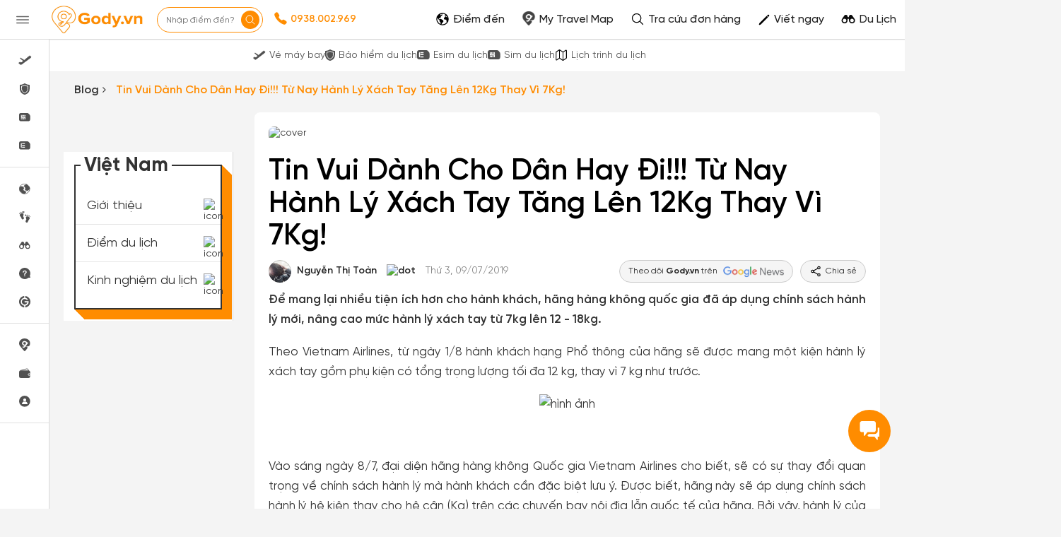

--- FILE ---
content_type: text/css
request_url: https://gody.vn/public/v8/css/atomic.css?v=1381
body_size: 87090
content:
:root{--primary-color:#ff8c00;--second-color:#ffce00;--third-color:#00beff;--fourth-color:#05469f;--fifth-color:#091e38;--sixth-color:#666;--seventh-color:#eee;--eighth-color:#f8f8f8;--nineth-color:#222;--tenth-color:#ccc;--eleventh-color:#ececec;--twelveth-color:#f5f5f5;--thirteenth-color:rgba(208, 32, 41, 0.9);--fourteenth-color:#333;--fifteenth-color:#acacac;--sixteenth-color:#337ab7;--seventeenth-color:#fffae5;--eighteenth-color:#202926;--nineteenth-color:#4267b2;--twentyth-color:#a9a9a9;--twentyoneth-color:#fafafa;--twenty-second-color:#fff4e6;--twenty-three-color:#f1f1f1;--twenty-four-color:#f4f4f5;--twenty-five-color:#d9ecff;--twenty-six-color:#efe7de;--twenty-seven-color:#2dce89;--twenty-eight-color:#fe2472;--twenty-nine-color:#cad1d7;--green-color:#5cb85c;--blue-facebook:#2476f2;--web-wash:#f0f2f5;--green1-color:#219653;--grayf2-color:#f2f2f2}.card{box-shadow:rgb(0 0 0 / .06) 0 2px 4px 0!important}.card1{box-shadow:0 1px 2px rgb(0 0 0 / .3),0 0 2px rgb(0 0 0 / .3)!important}.card2{box-shadow:0 2px 8px rgb(59 64 69 / .1)!important}.card3,.h\:card3:hover{box-shadow:0 2px 2px 0 rgb(0 0 0 / .14),0 3px 1px -2px rgb(0 0 0 / .12),0 1px 5px 0 rgb(0 0 0 / .2)!important}.card4{box-shadow:0 2px 8px rgb(59 64 69 / .1)!important}.card5{box-shadow:0 1px 2px rgb(0 0 0 / .05),0 0 0 1px rgb(63 63 68 / .1)!important}.card6,.h\:card6:hover{box-shadow:0 1px #fff inset,0 1px 5px rgb(0 0 0 / .2)!important}.card7{box-shadow:0 1px 2px rgb(0 0 0 / .05),0 0 0 1px rgb(63 63 68 / .1),0 4px 4px 0 rgb(102 102 102 / .2)!important}.card8{box-shadow:0 4px 8px 0 rgb(0 0 0 / .22),0 2px 4px 0 rgb(0 0 0 / .18)!important}.card9{box-shadow:0 2px 4px 0 rgb(0 0 0 / .3)!important}.card10{box-shadow:0 0 1px rgb(34 25 25 / .2)!important}.card11,.h\:card11:hover{box-shadow:0 -1px #fff inset,0 -1px 5px rgb(0 0 0 / .2)!important}.appearance-none,.appearance-none::-webkit-outer-spin-button,.appearance-none::-webkit-inner-spin-button{-webkit-appearance:none;-moz-appearance:none;appearance:none}.bg-grayf2,.h\:bg-grayf2:hover{background-color:var(--grayf2-color)!important}.bg-green1,.h\:bg-green1:hover{background-color:var(--green1-color)!important}.bg-primary,.h\:bg-primary:hover{background-color:var(--primary-color)!important}.bg-second{background-color:var(--second-color)!important}.bg-third{background-color:var(--third-color)!important}.bg-fourth,.h\:bg-fourth:hover{background-color:var(--fourth-color)!important}.bg-fifth{background-color:var(--fifth-color)!important}.bg-sixth{background-color:var(--sixth-color)!important}.bg-seventh,.h\:bg-seventh:hover{background-color:var(--seventh-color)!important}.bg-eighth,.h\:bg-eighth:hover{background-color:var(--eighth-color)!important}.bg-nineth{background-color:var(--nineth-color)!important}.bg-tenth,.h\:bg-tenth{background-color:var(--tenth-color)!important}.bg-eleventh{background-color:var(--eleventh-color)!important}.bg-twelveth{background-color:var(--twelveth-color)!important}.bg-thirteenth{background-color:var(--thirteenth-color)!important}.bg-sixteenth{background-color:var(--sixteenth-color)!important}.bg-seventeenth,.h\:bg-seventeenth:hover{background-color:var(--seventeenth-color)!important}.bg-eighteenth{background-color:var(--eighteenth-color)!important}.bg-nineteenth{background-color:var(--nineteenth-color)!important}.bg-twentyoneth{background-color:var(--twentyoneth-color)!important}.bg-twenty-second,.h\:bg-twenty-second:hover{background-color:var(--twenty-second-color)!important}.bg-twenty-three{background-color:var(--twenty-three-color)!important}.bg-twenty-four{background-color:var(--twenty-four-color)!important}.bg-twenty-five{background-color:var(--twenty-five-color)!important}.bg-twenty-sixth{background-color:var(--twenty-six-color)!important}.bg-twenty-nineth{background-color:var(--twenty-nine-color)!important}.bg-white,.h\:bg-white:hover{background-color:#fff!important}.bg-white-500{background-color:rgb(255 255 255 / .5)!important}.bg-white-700{background-color:rgb(255 255 255 / .7)!important}.bg-blue-facebook{background-color:var(--blue-facebook)!important}.bg-red{background-color:#d02029!important}.bg-black{background-color:#000!important}.bg-wash{background-color:var(--web-wash)!important}.bg-black-o50,.h\:bg-black-o50:hover{background-color:rgb(0 0 0 / .5)!important}.bg-black-o60,.h\:bg-black-o60:hover{background-color:rgb(0 0 0 / .6)!important}.bg-transparent,.h\:bg-transparent:hover{background-color:transparent!important}.bg-gradient-eighth{background:linear-gradient(90deg,rgb(250 250 250) 0,var(--eighth-color) 100%)}.bg-gradient-black{background:linear-gradient(to bottom,#fff0 0,rgb(0 0 0 / .65) 12%,rgb(0 0 0 / .65) 100%)}.bg-gradient-black-o70,.h\:bg-gradient-black-o70:hover{background:linear-gradient(transparent,rgb(0 0 0 / .7))}.bg-image-none{background-image:none!important}.bg-bottom{background-position:bottom!important}.bg-center{background-position:center!important}.bg-left{background-position:left!important}.bg-left-bottom{background-position:left bottom!important}.bg-left-top{background-position:left top!important}.bg-right{background-position:right!important}.bg-right-bottom{background-position:right bottom!important}.bg-right-top{background-position:right top!important}.bg-top{background-position:top!important}.bg-repeat{background-repeat:repeat!important}.bg-no-repeat{background-repeat:no-repeat!important}.bg-repeat-x{background-repeat:repeat-x!important}.bg-repeat-y{background-repeat:repeat-y!important}.bg-auto{background-size:auto!important}.bg-cover{background-size:cover!important}.bg-contain{background-size:contain!important}.bg-fixed{background-attachment:fixed!important}.bg-local{background-attachment:local!important}.bg-scroll{background-attachment:scroll!important}.ba,.h\:ba:hover{border-style:solid!important;border-width:1px!important}.bt{border-top-style:solid!important;border-top-width:1px!important}.br{border-right-style:solid!important;border-right-width:1px!important}.bb,.h\:bb:hover{border-bottom-style:solid!important;border-bottom-width:1px!important}.bl{border-left-style:solid!important;border-left-width:1px!important}.bn,.h\:bn:hover,.lc\:bn:last-child{border-style:none!important;border-width:0!important}.bx{border-left-style:solid!important;border-right-style:solid!important;border-right-width:1px!important;border-left-width:1px!important}.by{border-top-style:solid!important;border-bottom-style:solid!important;border-top-width:1px!important;border-bottom-width:1px!important}.ba0{border:0}.baw0{border-width:0!important}.btw0{border-top-width:0!important}.bbw0{border-bottom-width:0!important}.blw0{border-left-width:0!important}.brw0{border-right-width:0!important}.baw1{border-width:1px!important}.bbw2{border-bottom-width:2px!important}.baw05{border-width:0.5px!important}.btw05{border-top-width:0.5px!important}.bbw05{border-bottom-width:0.5px!important}.blw05{border-left-width:0.5px!important}.brw05{border-right-width:0.5px!important}.baw1{border-width:1px!important}.btw1{border-top-width:1px!important}.bbw1{border-bottom-width:1px!important}.blw1{border-left-width:1px!important}.brw1{border-right-width:1px!important}.baw2{border-width:2px!important}.btw2{border-top-width:2px!important}.bbw2{border-bottom-width:2px!important}.blw2{border-left-width:2px!important}.brw2{border-right-width:2px!important}.baw3{border-width:3px!important}.btw3{border-top-width:3px!important}.bbw3{border-bottom-width:3px!important}.blw3{border-left-width:3px!important}.brw3{border-right-width:3px!important}.baw4{border-width:4px!important}.btw4{border-top-width:4px!important}.bbw4{border-bottom-width:4px!important}.blw4{border-left-width:4px!important}.brw4{border-right-width:4px!important}.baw5{border-width:5px!important}.bas-dashed{border-style:dashed!important}.bts-dashed{border-top-style:dashed!important}.brs-dashed{border-right-style:dashed!important}.bbs-dashed{border-bottom-style:dashed!important}.bls-dashed{border-left-style:dashed!important}.bas-solid{border-style:solid!important}.bts-solid{border-top-style:solid!important}.brs-solid{border-right-style:solid!important}.bbs-solid{border-bottom-style:solid!important}.bls-solid{border-left-style:solid!important}.bas-unset{border-style:unset!important}.bts-unset{border-top-style:unset!important}.brs-unset{border-right-style:unset!important}.bbs-unset{border-bottom-style:unset!important}.bls-unset{border-left-style:unset!important}.bc-black{border-color:#000}.bc-black-2{border-color:#e4e6e8}.bc-primary,.h\:bc-primary:hover{border-color:var(--primary-color)!important}.bc-second{border-color:var(--second-color)!important}.bc-third{border-color:var(--third-color)!important}.bc-fourth{border-color:var(--fourth-color)!important}.bc-fifth{border-color:var(--fifth-color)!important}.bc-sixth{border-color:var(--sixth-color)!important}.bc-seventh{border-color:var(--seventh-color)!important}.bc-eighth{border-color:var(--eighth-color)!important}.bc-nineth{border-color:var(--nineth-color)!important}.bc-tenth{border-color:var(--tenth-color)!important}.bc-eleventh{border-color:var(--eleventh-color)!important}.bc-fifteenth{border-color:var(--fifteenth-color)!important}.bc-sixteenth{border-color:var(--sixteenth-color)!important}.bc-eighteenth{border-color:var(--eighteenth-color)!important}.bc-twentyth{border-color:var(--twentyth-color)!important}.bc-twenty-three{border-color:var(--twenty-three-color)!important}.bc-twenty-four{border-color:var(--twenty-four-color)!important}.bc-twenty-five{border-color:var(--twenty-five-color)!important}.bc-white{border-color:#fff!important}.bc-transparent,.h\:bc-transparent:hover{border-color:transparent!important}.bar-0{border-radius:0!important}.btr-0{border-top-left-radius:0!important;border-top-right-radius:0!important}.bbr-0{border-bottom-left-radius:0!important;border-bottom-right-radius:0!important}.brr-0{border-top-right-radius:0!important;border-bottom-right-radius:0!important}.blr-0{border-top-left-radius:0!important;border-bottom-left-radius:0!important}.bar-2{border-radius:2px!important}.btr-2{border-top-left-radius:2px!important;border-top-right-radius:2px!important}.bbr-2{border-bottom-left-radius:2px!important;border-bottom-right-radius:2px!important}.brr-2{border-top-right-radius:2px!important;border-bottom-right-radius:2px!important}.blr-2{border-top-left-radius:2px!important;border-bottom-left-radius:2px!important}.bar-3{border-radius:3px!important}.btr-3{border-top-left-radius:3px!important;border-top-right-radius:3px!important}.bbr-3{border-bottom-left-radius:3px!important;border-bottom-right-radius:3px!important}.brr-3{border-top-right-radius:3px!important;border-bottom-right-radius:3px!important}.blr-3{border-top-left-radius:3px!important;border-bottom-left-radius:3px!important}.bar-4{border-radius:4px!important}.btr-4{border-top-left-radius:4px!important;border-top-right-radius:4px!important}.bbr-4{border-bottom-left-radius:4px!important;border-bottom-right-radius:4px!important}.brr-4{border-top-right-radius:4px!important;border-bottom-right-radius:4px!important}.blr-4{border-top-left-radius:4px!important;border-bottom-left-radius:4px!important}.bar-5{border-radius:5px!important}.bar-5\:focus-visible{border-radius:5px!important}.btrr-5{border-top-right-radius:5px!important}.btr-5{border-top-left-radius:5px!important;border-top-right-radius:5px!important}.bbr-5{border-bottom-left-radius:5px!important;border-bottom-right-radius:5px!important}.brr-5{border-top-right-radius:5px!important;border-bottom-right-radius:5px!important}.blr-5{border-top-left-radius:5px!important;border-bottom-left-radius:5px!important}.bar-6{border-radius:6px!important}.btr-6{border-top-left-radius:6px!important;border-top-right-radius:6px!important}.bbr-6{border-bottom-left-radius:6px!important;border-bottom-right-radius:6px!important}.brr-6{border-top-right-radius:6px!important;border-bottom-right-radius:6px!important}.blr-6{border-top-left-radius:6px!important;border-bottom-left-radius:6px!important}.bar-8{border-radius:8px!important}.btr-8{border-top-left-radius:8px!important;border-top-right-radius:8px!important}.bbr-8{border-bottom-left-radius:8px!important;border-bottom-right-radius:8px!important}.brr-8{border-top-right-radius:8px!important;border-bottom-right-radius:8px!important}.blr-8{border-top-left-radius:8px!important;border-bottom-left-radius:8px!important}.bbrr-8{border-bottom-right-radius:8px!important}.bar-10,.h\:bar-10:hover{border-radius:10px!important}.btr-10{border-top-left-radius:10px!important;border-top-right-radius:10px!important}.bbr-10{border-bottom-left-radius:10px!important;border-bottom-right-radius:10px!important}.brr-10{border-top-right-radius:10px!important;border-bottom-right-radius:10px!important}.blr-10,.h\:blr-10:hover{border-top-left-radius:10px!important;border-bottom-left-radius:10px!important}.bbrr-10{border-bottom-right-radius:10px!important}.bblr-10{border-bottom-left-radius:10px!important}.bar-12,.h\:bar-12:hover{border-radius:12px!important}.bar-16,.h\:bar-16:hover{border-radius:16px!important}.bar-20{border-radius:20px!important}.bbr-20{border-bottom-left-radius:20px!important;border-bottom-right-radius:20px!important}.bar-25{border-radius:25px!important}.btr-25{border-top-left-radius:25px!important;border-top-right-radius:25px!important}.btlr-25{border-top-left-radius:25px!important}.btrr-25{border-top-right-radius:25px!important}.bbr-25{border-bottom-left-radius:25px!important;border-bottom-right-radius:25px!important}.brr-25{border-top-right-radius:25px!important;border-bottom-right-radius:25px!important}.blr-25{border-top-left-radius:25px!important;border-bottom-left-radius:25px!important}.bar-30{border-radius:30px!important}.bar-50{border-radius:50px!important}.btr-50{border-top-left-radius:50px!important;border-top-right-radius:50px!important}.btlr-50{border-top-left-radius:50px!important}.btrr-50{border-top-right-radius:50px!important}.bbr-50{border-bottom-left-radius:50px!important;border-bottom-right-radius:50px!important}.brr-50{border-top-right-radius:50px!important;border-bottom-right-radius:50px!important}.blr-50{border-top-left-radius:50px!important;border-bottom-left-radius:50px!important}.bar-200{border-radius:200px!important}.btr-200{border-top-left-radius:200px!important;border-top-right-radius:200px!important}.btlr-200{border-top-left-radius:200px!important}.btrr-200{border-top-right-radius:200px!important}.bbr-200{border-bottom-left-radius:200px!important;border-bottom-right-radius:200px!important}.brr-200{border-top-right-radius:200px!important;border-bottom-right-radius:200px!important}.blr-200{border-top-left-radius:200px!important;border-bottom-left-radius:200px!important}.bar-circle{border-radius:100%!important}.btr-circle{border-top-left-radius:100%!important;border-top-right-radius:100%!important}.brr-circle{border-top-right-radius:100%!important;border-bottom-right-radius:100%!important}.bbr-circle{border-bottom-left-radius:100%!important;border-bottom-right-radius:100%!important}.blr-circle{border-top-left-radius:100%!important;border-bottom-left-radius:100%!important}.bs-none{box-shadow:none!important}.bs-sm{box-shadow:0 2px 8px rgb(59 64 69 / .1)!important}.h\:bs-sm:hover{box-shadow:0 2px 8px rgb(59 64 69 / .1)!important}.bs-md{box-shadow:0 4px 8px rgb(59 64 69 / .2)!important}.h\:bs-md:hover{box-shadow:0 4px 8px rgb(59 64 69 / .2)!important}.bs-lg{box-shadow:0 4px 12px rgb(36 39 41 / .2)!important}.h\:bs-lg:hover{box-shadow:0 4px 12px rgb(36 39 41 / .2)!important}.bs-i-sm{box-shadow:inset 0 1px 8px 0 rgb(59 64 69 / .1)!important}.bs-i-md{box-shadow:inset 0 1px 8px 0 rgb(59 64 69 / .2)!important}.bs-i-lg{box-shadow:inset 0 1px 12px 0 rgb(36 39 41 / .2)!important}.bs-sm.bs-hover:hover{box-shadow:0 2px 8px #eff0f1!important}.bs-md.bs-hover:hover{box-shadow:0 4px 8px #d6d9dc!important}.bs-lg.bs-hover:hover{box-shadow:0 4px 12px rgb(159 166 173 / .7)!important}.bs-i-sm.bs-hover:hover{box-shadow:inset 0 1px 8px 0 rgb(187 192 196 / .75)!important}.bs-i-md.bs-hover:hover{box-shadow:inset 0 1px 8px 0 rgb(145 153 161 / .8)!important}.bs-i-lg.bs-hover:hover{box-shadow:inset 0 1px 12px 0 #9199a1!important}.box-content{box-sizing:content-box!important}.box-border{box-sizing:border-box!important}.box-unset{box-sizing:initial!important}.fc-white,.h\:fc-white:hover{color:#fff!important}.fc-black{color:#000}.fc-black-300{color:#9fa6ad}.fc-black-600{color:#535a60}.fc-black-750{color:#2f3337}.fc-primary,.h\:fc-primary:hover{color:var(--primary-color)!important}.fc-second,.h\:fc-second:hover{color:var(--second-color)!important}.fc-third,.h\:fc-third:hover{color:var(--third-color)!important}.fc-fourth,.h\:fc-fourth:hover{color:var(--fourth-color)!important}.fc-fifth,.h\:fc-fifth:hover{color:var(--fifth-color)!important}.fc-sixth,.h\:fc-sixth:hover{color:var(--sixth-color)!important}.fc-seventh,.h\:fc-seventh:hover{color:var(--seventh-color)!important}.fc-eighth,.h\:eighth:hover{color:var(--eighth-color)!important}.fc-nineth,.h\:nineth:hover,.h\:fc-nineth:hover{color:var(--nineth-color)!important}.fc-tenth,.h\:tenth:hover{color:var(--tenth-color)!important}.fc-eleventh{color:var(--eleventh-color)!important}.fc-thirteenth,.h\:thirteenth:hover{color:var(--thirteenth-color)!important}.fc-fourteenth,.h\:fourteenth:hover,.h\:fc-fourteenth:hover{color:var(--fourteenth-color)!important}.fc-fifteenth,.h\:fifteenth:hover,.h\:fc-fifteenth:hover{color:var(--fifteenth-color)!important}.fc-green,.h\:fc-green{color:var(--green-color)!important}.fc-sixteenth,.h\:sixteenth:hover,.h\:fc-sixteenth:hover{color:var(--sixteenth-color)!important}.fc-nineteenth{color:var(--nineteenth-color)!important}.fc-twentyth,.h\:fc-twentyth:hover{color:var(--twentyth-color)!important}.fc-twenty-seventh,.h\:fc-twenty-seventh:hover{color:var(--twenty-seven-color)!important}.fc-twenty-eighth,.h\:fc-twenty-eighth:hover{color:var(--twenty-eight-color)!important}.fc-transparent{color:transparent!important}.fc-inherit{color:inherit!important}.c-auto{cursor:auto!important}.c-default{cursor:default!important}.c-pointer{cursor:pointer!important}.c-not-allowed{cursor:not-allowed!important}.c-text{cursor:text!important}.pe-auto{pointer-events:auto!important}.pe-none{pointer-events:none!important}.d-block{display:block!important}.d-flex{display:flex!important}.d-inline-flex{display:inline-flex!important}.d-inline{display:inline!important}.d-inline-block{display:inline-block!important}.d-none,.a\:d-none:after,.b\:d-none:before,.e\:d-none:empty{display:none!important}.hide{display:none}.fd-row{flex-direction:row!important}.fd-row-reverse{flex-direction:row-reverse!important}.fd-column{flex-direction:column!important}.fd-column-reverse{flex-direction:column-reverse!important}.fw-wrap{flex-wrap:wrap!important}.fw-reverse{flex-wrap:wrap-reverse!important}.fw-nowrap{flex-wrap:nowrap!important}.ff-row-wrap{flex-flow:row wrap!important}.ff-row-nowrap{flex-flow:row nowrap!important}.ff-row-reverse-wrap{flex-flow:row-reverse wrap!important}.ff-row-reverse-nowrap{flex-flow:row-reverse nowrap!important}.ff-column-wrap{flex-flow:column wrap!important}.ff-column-nowrap{flex-flow:column nowrap!important}.ff-column-reverse-wrap{flex-flow:column-reverse wrap!important}.ff-column-reverse-nowrap{flex-flow:column-reverse nowrap!important}.fl-auto{flex:auto!important}.fl-none{flex:none!important}.fl0{flex:0 auto!important}.fl1{flex:1 auto!important}.fl2{flex:2 auto!important}.fl3{flex:3 auto!important}.fl4{flex:4 auto!important}.fl5{flex:5 auto!important}.fl-1{flex:1!important}.fl-2{flex:2!important}.fl-shrink0{flex-shrink:0}.fl-shrink1{flex-shrink:1}.fl-shrink2{flex-shrink:2}.fl-shrink3{flex-shrink:3}.fl-shrink4{flex-shrink:4}.fl-shrink5{flex-shrink:5}.fl-grow0{flex-grow:0}.fl-grow1{flex-grow:1}.fl-grow2{flex-grow:2}.fl-grow3{flex-grow:3}.fl-grow4{flex-grow:4}.fl-grow5{flex-grow:5}.float-left{float:left!important}.float-right{float:right!important}.float-none{float:none!important}.clear-both{clear:both}.clearfix:after,.clearfix:before{content:'';display:table}.filter-primary{filter:invert(58%) sepia(9%) saturate(6493%) hue-rotate(359deg) brightness(101%) contrast(103%)}.h\:filter-primary:hover{filter:invert(58%) sepia(9%) saturate(6493%) hue-rotate(359deg) brightness(101%) contrast(103%)}.filter-sixth{filter:invert(42%) sepia(3%) saturate(0%) hue-rotate(203deg) brightness(93%) contrast(99%)}.filter-nineth{filter:invert(68%) sepia(0%) saturate(0%) hue-rotate(114deg) brightness(90%) contrast(89%)}.filter-white{filter:invert(100%) sepia(0%) saturate(0%) hue-rotate(153deg) brightness(114%) contrast(101%)}.grid{display:flex}.grid__fl0,.grid__fl0>.grid,.grid__fl0>.grid--cell{flex:0 auto}.grid__fl1,.grid__fl1>.grid,.grid__fl1>.grid--cell{flex:1 auto}.grid--cell1{flex-basis:8.33333333%}.grid--cell2{flex-basis:16.66666667%}.grid--cell3{flex-basis:25%}.grid--cell4{flex-basis:33.333333332%}.grid--cell5{flex-basis:41.66666667%}.grid--cell6{flex-basis:50%}.grid--cell7{flex-basis:58.33333333%}.grid--cell8{flex-basis:66.666666664%}.grid--cell9{flex-basis:75%}.grid--cell10{flex-basis:83.33333333%}.grid--cell11{flex-basis:91.66666667%}.grid--cell12{flex-basis:100%}.object-contain{object-fit:contain!important}.object-cover{object-fit:cover!important}.object-fill{object-fit:fill!important}.object-none{object-fit:none!important}.object-bottom{object-position:bottom!important}.object-center{object-position:center!important}.object-left{object-position:left!important}.object-left-bottom{object-position:left bottom!important}.object-left-top{object-position:left top!important}.object-right{object-position:right!important}.object-right-bottom{object-position:right bottom!important}.object-right-top{object-position:right top!important}.object-top{object-position:top!important}.o0{opacity:0!important}.h\:o0:hover{opacity:0!important}.o3{opacity:0.03!important}.o5{opacity:0.05!important}.h\:o5:hover{opacity:0.05!important}.o10{opacity:0.1!important}.o20{opacity:0.2!important}.o30{opacity:0.3!important}.o40{opacity:0.4!important}.o50,.h\:o50:hover{opacity:0.5!important}.h\:o50:hover{opacity:0.5!important}.o60{opacity:0.6!important}.o70{opacity:0.7!important}.o75{opacity:0.75!important}.o80{opacity:0.8!important}.h\:o80:hover{opacity:0.8!important}.o90{opacity:0.9!important}.o95{opacity:0.95!important}.o100{opacity:1!important}.h\:o100:hover{opacity:1!important}.f\:o100:focus,.f\:o100:focus-within{opacity:1!important}.outline-none{outline:0!important}.h\:outline-none:hover,.f\:outline-none:focus,.fv\:outline-none:focus-visible,.a\:outline-none:active,.v\:outline-none:visited{outline:0!important}.overflow-auto{overflow:auto}.overflow-x-auto{overflow-x:auto}.overflow-y-auto{overflow-y:auto}.overflow-hidden{overflow:hidden!important}.overflow-x-hidden{overflow-x:hidden}.overflow-y-hidden{overflow-y:hidden}.overflow-scroll{overflow:scroll}.overflow-x-scroll{overflow-x:scroll}.overflow-y-scroll{overflow-y:scroll}.overflow-visible{overflow:visible!important}.placeholder-sixth::placeholder{color:var(--tenth-color)!important}.ps-absolute{position:absolute!important}.ps-fixed{position:fixed!important}.ps-relative{position:relative!important}.ps-static{position:static!important}.ps-sticky{position:sticky!important}.ps-unset{position:unset!important}.tauto{top:inherit!important}.rauto{right:inherit!important}.bauto{bottom:inherit!important}.lauto{left:inherit!important}.t0{top:0!important}.r0{right:0!important}.l0{left:0!important}.b0{bottom:0!important}.t1{top:1px!important}.r1{right:1px!important}.b1{bottom:1px!important}.l1{left:1px!important}.t2{top:2px!important}.r2{right:2px!important}.b2{bottom:2px!important}.l2{left:2px!important}.t3{top:3px!important}.r3{right:3px!important}.b3{bottom:3px!important}.l3{left:3px!important}.t4{top:4px!important}.r4{right:4px!important}.b4{bottom:4px!important}.l4{left:4px!important}.t5{top:5px!important}.r5{right:5px!important}.b5{bottom:5px!important}.l5{left:5px!important}.t6{top:6px!important}.r6{right:6px!important}.b6{bottom:6px!important}.l6{left:6px!important}.t8{top:8px!important}.r8{right:8px!important}.l8{left:8px!important}.b8{bottom:8px!important}.t10{top:10px!important}.r10{right:10px!important}.l10{left:10px!important}.b10{bottom:10px!important}.t12{top:12px!important}.r12{right:12px!important}.l12{left:12px!important}.b12{bottom:12px!important}.r14{right:14px!important}.l14{left:14px!important}.t15{top:15px}.r15{right:15px}.l15{left:15px}.b15{bottom:15px}.r16{right:16px}.t18{top:18px}.r18{right:18px}.l18{left:18px}.b18{bottom:18px}.t20{top:20px}.r20{right:20px}.l20{left:20px}.b20{bottom:20px}.t22{top:22px}.r24{right:24px}.l24{left:24px}.b25{bottom:25px}.t30{top:30px}.l30{left:30px!important}.t40{top:40px}.l40{left:40px}.t43{top:43px}.b48{bottom:48px}.t50{top:50px}.r50{right:50px}.l50{left:50px}.b50{bottom:50px}.t56{top:56px}.b56{bottom:56px}.t60{top:60px}.b62{bottom:62px}.r65{right:65px}.b65{bottom:65px}.t70{top:70px}.r70{right:70px}.l70{left:70px}.b70{bottom:70px}.r75{right:75px}.t100{top:100px}.r100{right:100px}.l100{left:100px}.b100{bottom:100px}.b110{bottom:110px}.t150{top:150px}.r150{right:150px}.l150{left:150px!important}.b150{bottom:150px}.b160{bottom:160px}.t200{top:200px}.l300{left:300px!important}.tunset{top:unset}.runset{right:unset}.bunset{bottom:unset}.lunset{left:unset}.b15\%{bottom:15%}.t25\%{top:25%}.t45\%{top:45%}.r45\%{right:45%}.l45\%{left:45%}.b45\%{bottom:45%}.t50\%{top:50%!important}.r50\%{right:50%}.l50\%{left:50%}.b50\%{bottom:50%}.b95\%{bottom:95%}.l100\%{left:100%}.l110\%{left:110%}.tn1{top:-1px}.ln1{left:-1px}.tn2{top:-2px}.rn2{right:-2px}.bn2{bottom:-2px}.ln2{left:-2px}.tn3{top:-3px}.rn4{right:-4px}.bn4{bottom:-4px}.ln4{left:-4px}.tn5{top:-5px}.rn5{right:-5px}.bn5{bottom:-5px}.ln5{left:-5px}.tn6{top:-6px}.rn6{right:-6px}.bn6{bottom:-6px}.tn8{top:-8px}.rn8{right:-8px}.tn10{top:-10px}.rn10{right:-10px}.ln10{left:-10px}.bn10{bottom:-10px}.rn12{right:-12px}.bn12{bottom:-12px}.tn15{top:-15px}.rn15{right:-15px}.ln15{left:-15px}.bn15{bottom:-15px}.bn18{bottom:-18px!important}.tn20{top:-20px!important}.rn20{right:-20px}.ln20{left:-20px}.bn20{bottom:-20px}.tn25{top:-25px}.rn25{right:-25px}.ln25{left:-25px}.bn25{bottom:-25px}.tn30{top:-30px}.rn30{right:-30px}.ln30{left:-30px}.bn30{bottom:-30px}.rn40{right:-40px}.tn46{top:-46px}.bn50{bottom:-50px!important}.ln50{left:-50px}.tn80{top:-80px}.tn230{top:-230px}.tn100\%{top:-100%}.ln100\%{left:-100%}.ln105\%{left:-105%}.tn200\%{top:-200%}.tn300\%{top:-300%}.rnhide{right:-9999px}.translateYn45\%{transform:translateY(-45%)}.translateXn50\%{transform:translateX(-50%)}.translateYn50\%{transform:translateY(-50%)!important}.translateXYn50\%{transform:translate(-50%,-50%)!important}.translateXn100\%{transform:translateX(-100%)}.transform-origin-top,.tfrm-origin-top{transform-origin:top!important}.scaleY-0{transform:scaleY(0)}.scale-1,.h\:scale-1:hover{transform:scale(1)!important}.scaleY-1,.h\:scaleY-1:hover{transform:scaleY(1)!important}.scale-20\/19,.h\:scale-20\/19:hover{transform:scale(1.05)}.scale-3\/2,.h\:scale-3\/2:hover{transform:scale(1.5)}.h\:scale-img-20\/19:hover img{transform:scale(1.05)!important}.to-top{transform-origin:top}.m-0{margin:0!important}.mt-0{margin-top:0!important}.mr-0{margin-right:0!important}.mb-0,.l\:mb-0:last-child{margin-bottom:0!important}.ml-0{margin-left:0!important}.mx-0{margin-left:0!important;margin-right:0!important}.my-0{margin-top:0!important;margin-bottom:0!important}.m-1{margin:1px!important}.mt-1{margin-top:1px!important}.mr-1{margin-right:1px!important}.mb-1{margin-bottom:1px!important}.ml-1{margin-left:1px!important}.m-2{margin:2px!important}.mt-2{margin-top:2px!important}.mr-2{margin-right:2px!important}.mb-2{margin-bottom:2px!important}.ml-2{margin-left:2px!important}.m-3{margin:3px!important}.mt-3{margin-top:3px!important}.mr-3{margin-right:3px!important}.mb-3{margin-bottom:3px!important}.ml-3{margin-left:3px!important}.mx-3{margin-left:3px!important;margin-right:3px!important}.m-4{margin:4px!important}.mt-4{margin-top:4px!important}.mr-4{margin-right:4px!important}.mb-4{margin-bottom:4px!important}.ml-4{margin-left:4px!important}.m-5{margin:5px!important}.mt-5{margin-top:5px!important}.mr-5{margin-right:5px!important}.mb-5{margin-bottom:5px!important}.ml-5{margin-left:5px!important}.m-6{margin:6px!important}.mt-6{margin-top:6px!important}.mr-6{margin-right:6px!important}.mb-6{margin-bottom:6px!important}.ml-6{margin-left:6px!important}.mx-6{margin-left:6px!important;margin-right:6px!important}.m-7{margin:7px!important}.mt-7{margin-top:7px!important}.mr-7{margin-right:7px!important}.mb-7{margin-bottom:7px!important}.ml-7{margin-left:7px!important}.mx-7{margin-left:7px!important;margin-right:7px!important}.my-7{margin-bottom:7px!important;margin-top:7px!important}.m-8{margin:8px!important}.mt-8{margin-top:8px!important}.mr-8{margin-right:8px!important}.mb-8{margin-bottom:8px!important}.ml-8{margin-left:8px!important}.mx-8{margin-left:8px!important;margin-right:8px!important}.m-10{margin:10px!important}.mt-10{margin-top:10px!important}.mr-10{margin-right:10px!important}.mb-10{margin-bottom:10px!important}.ml-10{margin-left:10px!important}.mx-10{margin-left:10px!important;margin-right:10px!important}.my-10{margin-top:10px!important;margin-bottom:10px!important}.m-12{margin:12px!important}.mt-12{margin-top:12px!important}.mr-12{margin-right:12px!important}.mb-12{margin-bottom:12px!important}.ml-12{margin-left:12px!important}.mx-12{margin-left:12px!important;margin-right:12px!important}.my-12{margin-top:12px!important;margin-bottom:12px!important}.m-13{margin:13px!important}.mt-13{margin-top:13px!important}.mr-13{margin-right:13px!important}.mb-13{margin-bottom:13px!important}.ml-13{margin-left:13px!important}.mx-13{margin-left:13px!important;margin-right:13px!important}.my-13{margin-top:13px!important;margin-bottom:13px!important}.m-14{margin:14px!important}.mt-14{margin-top:14px!important}.mr-14{margin-right:14px!important}.mb-14{margin-bottom:14px!important}.ml-14{margin-left:14px!important}.mx-14{margin-left:14px!important;margin-right:14px!important}.my-14{margin-top:14px!important;margin-bottom:14px!important}.m-15{margin:15px!important}.mt-15{margin-top:15px!important}.mr-15{margin-right:15px!important}.mb-15{margin-bottom:15px!important}.ml-15{margin-left:15px!important}.mx-15{margin-left:15px!important;margin-right:15px!important}.m-16{margin:16px!important}.mt-16{margin-top:16px!important}.mr-16{margin-right:16px!important}.mb-16{margin-bottom:16px!important}.ml-16{margin-left:16px!important}.m-18{margin:18px!important}.mt-18{margin-top:18px!important}.mr-18{margin-right:18px!important}.mb-18{margin-bottom:18px!important}.ml-18{margin-left:18px!important}.m-20{margin:20px!important}.mt-20{margin-top:20px!important}.mr-20{margin-right:20px!important}.mb-20{margin-bottom:20px!important}.ml-20{margin-left:20px!important}.mx-20{margin-left:20px!important;margin-right:20px!important}.my-20{margin-top:20px!important;margin-bottom:20px!important}.mt-22{margin-top:22px!important}.mb-22{margin-bottom:22px!important}.mt-24{margin-top:24px!important}.m-25{margin:25px!important}.mt-25{margin-top:25px!important}.mr-25{margin-right:25px!important}.mb-25{margin-bottom:25px!important}.ml-25{margin-left:25px!important}.mt-28{margin-top:28px!important}.m-30{margin:30px!important}.mt-30{margin-top:30px!important}.mr-30{margin-right:30px!important}.mb-30{margin-bottom:30px!important}.ml-30{margin-left:30px!important}.my-30{margin-top:30px!important;margin-bottom:30px!important}.m-35{margin:35px!important}.mt-35{margin-top:35px!important}.mr-35{margin-right:35px!important}.mb-35{margin-bottom:35px!important}.ml-35{margin-left:35px!important}.m-40{margin:40px!important}.mt-40{margin-top:40px!important}.mr-40{margin-right:40px!important}.mb-40{margin-bottom:40px!important}.ml-40{margin-left:40px!important}.m-45{margin:45px!important}.mt-45{margin-top:45px!important}.mr-45{margin-right:45px!important}.mb-45{margin-bottom:45px!important}.ml-45{margin-left:45px!important}.m-50{margin:50px!important}.mt-50{margin-top:50px!important}.mr-50{margin-right:50px!important}.mb-50{margin-bottom:50px!important}.ml-50{margin-left:50px!important}.m-70{margin:70px!important}.mt-70{margin-top:70px!important}.mr-70{margin-right:70px!important}.mb-70{margin-bottom:70px!important}.ml-70{margin-left:70px!important}.m-80{margin:80px!important}.mt-80{margin-top:80px!important}.mr-80{margin-right:80px!important}.mb-80{margin-bottom:80px!important}.ml-80{margin-left:80px!important}.mr-100{margin-right:100px!important}.mt-50\%{margin-top:50%!important}.ml-50\%{margin-left:50%!important}.ml-100\%{margin-left:100%!important}.mtn-1{margin-top:-1px!important}.mrn-1{margin-right:-1px!important}.mbn-1{margin-bottom:-1px!important}.mln-1{margin-left:-1px!important}.mxn-1{margin-left:-1px!important;margin-right:-1px!important}.myn-1{margin-top:-1px!important;margin-bottom:-1px!important}.mtn-2{margin-top:-2px!important}.mrn-2{margin-right:-2px!important}.mbn-2{margin-bottom:-2px!important}.mln-2{margin-left:-2px!important}.mtn-3{margin-top:-3px!important}.mrn-3{margin-right:-3px!important}.mbn-3{margin-bottom:-3px!important}.mln-3{margin-left:-3px!important}.mtn-4{margin-top:-4px!important}.mrn-4{margin-right:-4px!important}.mbn-4{margin-bottom:-4px!important}.mln-4{margin-left:-4px!important}.mtn-5{margin-top:-5px!important}.mrn-5{margin-right:-5px!important}.mbn-5{margin-bottom:-5px!important}.mln-5{margin-left:-5px!important}.mtn-6{margin-top:-6px!important}.mrn-6{margin-right:-6px!important}.mbn-6{margin-bottom:-6px!important}.mln-6{margin-left:-6px!important}.mtn-8{margin-top:-8px!important}.mrn-8{margin-right:-8px!important}.mbn-8{margin-bottom:-8px!important}.mln-8{margin-left:-8px!important}.mtn-10{margin-top:-10px!important}.mrn-10{margin-right:-10px!important}.mbn-10{margin-bottom:-10px!important}.mln-10{margin-left:-10px!important}.mtn-12{margin-top:-12px!important}.mrn-12{margin-right:-12px!important}.mbn-12{margin-bottom:-12px!important}.mln-12{margin-left:-12px!important}.mxn-12{margin-left:-12px!important;margin-right:-12px!important}.mln-14{margin-left:-14px!important}.mtn-15{margin-top:-15px!important}.mrn-15{margin-right:-15px!important}.mbn-15{margin-bottom:-15px!important}.mln-15{margin-left:-15px!important}.mtn-16{margin-top:-16px!important}.mxn-16{margin-left:-16px!important;margin-right:-16px!important}.mtn-18{margin-top:-18px!important}.mln-18{margin-left:-18px!important}.mbn-18{margin-bottom:-18px!important}.mln-20{margin-left:-20px!important}.mrn-20{margin-right:-20px!important}.mtn-22{margin-top:-22px!important}.mtn-30{margin-top:-30px!important}.mln-30{margin-left:-30px!important}.mln-38{margin-left:-38px!important}.mtn-40{margin-top:-40px!important}.mrn-40{margin-right:-40px!important}.mln-47{margin-left:-47px!important}.mtn-50{margin-top:-50px!important}.mrn-50{margin-right:-50px!important}.mbn-50{margin-bottom:-50px!important}.mtn-60{margin-top:-60px!important}.mrn-70{margin-right:-70px!important}.mbn-70{margin-bottom:-70px!important}.mln-70{margin-left:-70px!important}.mtn-80{margin-top:-80px!important}.mtn-90{margin-top:-90px!important}.mln-90{margin-left:-90px!important}.mtn-100{margin-top:-100px!important}.mtn-150{margin-top:-150px!important}.mln-150{margin-left:-150px!important}.mtn-200{margin-top:-200px!important}.mln-300{margin-left:-300px!important}.mln-10\%{margin-left:-10%!important}.mln-200\%{margin-left:-200%!important}.m-auto{margin:auto!important}.mt-auto{margin-top:auto!important}.mb-auto{margin-bottom:auto!important}.mr-auto{margin-right:auto!important}.ml-auto{margin-left:auto!important}.mx-auto{margin-left:auto!important;margin-right:auto!important}.p-0{padding:0!important}.pt-0{padding-top:0!important}.pr-0{padding-right:0!important}.pb-0{padding-bottom:0!important}.pl-0{padding-left:0!important}.px-0{padding-left:0!important;padding-right:0!important}.py-0{padding-top:0!important;padding-bottom:0!important}.p-1{padding:1px!important}.pt-1{padding-top:1px!important}.pr-1{padding-right:1px!important}.pb-1{padding-bottom:1px!important}.pl-1{padding-left:1px!important}.px-1{padding-left:1px!important;padding-right:1px!important}.py-1{padding-top:1px!important;padding-bottom:1px!important}.p-2{padding:2px!important}.pt-2{padding-top:2px!important}.pr-2{padding-right:2px!important}.pb-2{padding-bottom:2px!important}.pl-2{padding-left:2px!important}.px-2{padding-left:2px!important;padding-right:2px!important}.py-2{padding-top:2px!important;padding-bottom:2px!important}.p-3{padding:3px!important}.pt-3{padding-top:3px!important}.pr-3{padding-right:3px!important}.pb-3{padding-bottom:3px!important}.pl-3{padding-left:3px!important}.px-3{padding-left:3px!important;padding-right:3px!important}.py-3{padding-top:3px!important;padding-bottom:3px!important}.p-4{padding:4px!important}.pt-4{padding-top:4px!important}.pr-4{padding-right:4px!important}.pb-4{padding-bottom:4px!important}.pl-4{padding-left:4px!important}.px-4{padding-left:4px!important;padding-right:4px!important}.py-4{padding-top:4px!important;padding-bottom:4px!important}.p-5{padding:5px!important}.pt-5{padding-top:5px!important}.pr-5{padding-right:5px!important}.pb-5{padding-bottom:5px!important}.pl-5{padding-left:5px!important}.px-5{padding-left:5px!important;padding-right:5px!important}.py-5{padding-top:5px!important;padding-bottom:5px!important}.p-6{padding:6px!important}.pt-6{padding-top:6px!important}.pr-6{padding-right:6px!important}.pb-6{padding-bottom:6px!important}.pl-6{padding-left:6px!important}.px-6{padding-left:6px!important;padding-right:6px!important}.py-6{padding-top:6px!important;padding-bottom:6px!important}.ple-6:nth-child(even){padding-left:6px!important}.pro-6:nth-child(odd){padding-right:6px!important}.p-7{padding:7px!important}.pt-7{padding-top:7px!important}.pr-7{padding-right:7px!important}.pb-7{padding-bottom:7px!important}.pl-7{padding-left:7px!important}.px-7{padding-left:7px!important;padding-right:7px!important}.py-7{padding-top:7px!important;padding-bottom:7px!important}.p-8{padding:8px!important}.pt-8{padding-top:8px!important}.pr-8{padding-right:8px!important}.pb-8{padding-bottom:8px!important}.pl-8{padding-left:8px!important}.px-8{padding-left:8px!important;padding-right:8px!important}.py-8{padding-top:8px!important;padding-bottom:8px!important}.px-9{padding-left:9px!important;padding-right:9px!important}.py-9{padding-top:9px!important;padding-bottom:9px!important}.p-10{padding:10px!important}.pt-10{padding-top:10px!important}.pr-10{padding-right:10px!important}.pb-10{padding-bottom:10px!important}.pl-10{padding-left:10px!important}.ple-10:nth-child(even){padding-left:10px!important}.pro-10:nth-child(odd){padding-right:10px!important}.px-10{padding-left:10px!important;padding-right:10px!important}.py-10{padding-top:10px!important;padding-bottom:10px!important}.p-12{padding:12px!important}.pt-12{padding-top:12px!important}.pr-12{padding-right:12px!important}.pb-12{padding-bottom:12px!important}.pl-12{padding-left:12px!important}.px-12{padding-left:12px!important;padding-right:12px!important}.py-12{padding-top:12px!important;padding-bottom:12px!important}.p-14{padding:14px!important}.pt-14{padding-top:14px!important}.pr-14{padding-right:14px!important}.pb-14{padding-bottom:14px!important}.pl-14{padding-left:14px!important}.px-14{padding-left:14px!important;padding-right:14px!important}.py-14{padding-top:14px!important;padding-bottom:14px!important}.p-15{padding:15px!important}.pt-15{padding-top:15px!important}.pr-15{padding-right:15px!important}.pb-15{padding-bottom:15px!important}.pl-15{padding-left:15px!important}.px-15{padding-left:15px!important;padding-right:15px!important}.py-15{padding-top:15px!important;padding-bottom:15px!important}.p-16{padding:16px!important}.pt-16{padding-top:16px!important}.pr-16{padding-right:16px!important}.pb-16{padding-bottom:16px!important}.pl-16{padding-left:16px!important}.py-16{padding-top:16px!important;padding-bottom:16px!important}.px-16{padding-left:16px!important;padding-right:16px!important}.p-18{padding:18px!important}.pt-18{padding-top:18px!important}.pr-18{padding-right:18px!important}.pb-18{padding-bottom:18px!important}.pl-18{padding-left:18px!important}.px-18{padding-left:18px!important;padding-right:18px!important}.py-18{padding-top:18px!important;padding-bottom:18px!important}.p-19{padding:19px!important}.pt-19{padding-top:19px!important}.pr-19{padding-right:19px!important}.pb-19{padding-bottom:19px!important}.pl-19{padding-left:19px!important}.px-19{padding-left:19px!important;padding-right:19px!important}.py-19{padding-top:19px!important;padding-bottom:19px!important}.p-20{padding:20px!important}.pt-20{padding-top:20px!important}.pr-20{padding-right:20px!important}.pb-20{padding-bottom:20px!important}.pl-20{padding-left:20px!important}.px-20{padding-left:20px!important;padding-right:20px!important}.py-20{padding-top:20px!important;padding-bottom:20px!important}.pt-22{padding-top:22px!important}.pb-22{padding-bottom:22px!important}.pl-22{padding-left:22px!important}.py-24{padding-top:24px!important;padding-bottom:24px!important}.px-24{padding-left:24px!important;padding-right:24px!important}.p-25{padding:25px!important}.pt-25{padding-top:25px!important}.pr-25{padding-right:25px!important}.pb-25{padding-bottom:25px!important}.pl-25{padding-left:25px!important}.px-25{padding-left:25px!important;padding-right:25px!important}.py-25{padding-top:25px!important;padding-bottom:25px!important}.pt-28{padding-top:28px!important}.p-30{padding:30px!important}.pt-30{padding-top:30px!important}.pr-30{padding-right:30px!important}.pb-30{padding-bottom:30px!important}.pl-30{padding-left:30px!important}.px-30{padding-left:30px!important;padding-right:30px!important}.py-30{padding-top:30px!important;padding-bottom:30px!important}.p-35{padding:35px!important}.pt-35{padding-top:35px!important}.pr-35{padding-right:35px!important}.pb-35{padding-bottom:35px!important}.pl-35{padding-left:35px!important}.px-35{padding-left:35px!important;padding-right:35px!important}.py-35{padding-top:35px!important;padding-bottom:35px!important}.p-40{padding:40px!important}.pt-40{padding-top:40px!important}.pr-40{padding-right:40px!important}.pb-40{padding-bottom:40px!important}.pl-40{padding-left:40px!important}.py-40{padding-top:40px!important;padding-bottom:40px!important}.px-40{padding-left:40px!important;padding-right:40px!important}.pl-44{padding-left:44px!important}.p-45{padding:45px!important}.pt-45{padding-top:45px!important}.pr-45{padding-right:45px!important}.pb-45{padding-bottom:45px!important}.pl-45{padding-left:45px!important}.pt-50{padding-top:50px!important}.pr-50{padding-right:50px!important}.pb-50{padding-bottom:50px!important}.pl-50{padding-left:50px!important}.px-50{padding-left:50px!important;padding-right:50px!important}.py-50{padding-top:50px!important;padding-bottom:50px!important}.p-60{padding:45px!important}.pt-60{padding-top:60px!important}.pr-60{padding-right:60px!important}.pb-60{padding-bottom:60px!important}.pl-60{padding-left:60px!important}.px-60{padding-left:60px!important;padding-right:60px!important}.pl-64{padding-left:64px!important}.pb-70{padding-bottom:70px!important}.pl-70{padding-left:70px!important}.px-70{padding-left:70px!important;padding-right:70px!important}.p-80{padding:80px!important}.pt-80{padding-top:80px!important}.pr-80{padding-right:80px!important}.pb-80{padding-bottom:80px!important}.pl-80{padding-left:80px!important}.px-80{padding-left:80px!important;padding-right:80px!important}.py-80{padding-top:80px!important;padding-bottom:80px!important}.pt-98{padding-top:98px!important}.pt-100{padding-top:100px!important}.pb-100{padding-bottom:100px!important}.pl-100{padding-left:100px!important}.pr-120{padding-right:120px!important}.pt-10\%{padding-top:10%!important}.pt-20\%{padding-top:20%!important}.pt-30\%{padding-top:30%!important}.pt-40\%{padding-top:40%!important}.pt-50\%{padding-top:50%!important}.pt-60\%{padding-top:60%!important}.pt-70\%{padding-top:70%!important}.pt-80\%{padding-top:80%!important}.pt-90\%{padding-top:90%!important}.pt-100\%{padding-top:100%!important}.pt-110\%{padding-top:110%!important}.pt-120\%{padding-top:120%!important}.pt-200\%{padding-top:200%!important}.t-all{transition-property:all}.t-transform{transition-property:transform}.t-opacity{transition-property:opacity}.t-delay-0{transition-delay:0s}.t-duration-slow{transition-duration:0.25s}.t-duration-slowx2{transition-duration:0.5s}.t-duration-slowx3{transition-duration:0.75s}.t-duration-slowx4{transition-duration:1s}.t-duration-slowx5{transition-duration:1.25s}.t-duration-slowx6{transition-duration:1.5s}.t-duration-slowx7{transition-duration:1.75s}.t-duration-slowx8{transition-duration:2s}.t-ease{transition-timing-function:ease}.t-ease-in{transition-timing-function:ease-in}.t-linear{transition-timing-function:linear}.rotate-0,.h\:rotate-0:hover{transform:rotate(0deg)}.rotate-11\/180{transform:rotate(22deg)}.rotate-1\/8{transform:rotate(45deg)}.rotate-1\/4{transform:rotate(90deg)}.rotate-1\/2{transform:rotate(180deg)}.rotate-3\/4{transform:rotate(270deg)}.rotaten-1\/8{transform:rotate(-45deg)}.rotaten-1\/4{transform:rotate(-90deg)}.ff-inherit{font-family:inherit!important}.ff-mono{font-family:monospace!important}.fs-8{font-size:8px!important}.fs-10{font-size:10px!important}.fs-10__5{font-size:10.5px!important}.fs-11{font-size:11px!important}.fs-12{font-size:12px!important}.fs-12__5{font-size:12.5px!important}.fs-13{font-size:13px!important}.fs-13__5{font-size:13.5px!important}.fs-14{font-size:14px!important}.fs-15{font-size:15px!important}.fs-16{font-size:16px!important}.fs-16__5{font-size:16.5px!important}.fs-17{font-size:17px!important}.fs-18{font-size:18px!important}.fs-19{font-size:19px!important}.fs-20{font-size:20px!important}.fs-21{font-size:21px!important}.fs-22{font-size:22px!important}.fs-23{font-size:23px!important}.fs-24{font-size:24px!important}.fs-25{font-size:25px!important}.fs-26{font-size:26px!important}.fs-27{font-size:27px!important}.fs-28{font-size:28px!important}.fs-29{font-size:29px!important}.fs-30{font-size:30px!important}.fs-31{font-size:31px!important}.fs-32{font-size:32px!important}.fs-33{font-size:33px!important}.fs-34{font-size:34px!important}.fs-35{font-size:35px!important}.fs-36{font-size:36px!important}.fs-37{font-size:37px!important}.fs-38{font-size:38px!important}.fs-39{font-size:39px!important}.fs-40{font-size:40px!important}.fs-41{font-size:41px!important}.fs-42{font-size:42px!important}.fs-43{font-size:43px!important}.fs-44{font-size:44px!important}.fs-45{font-size:45px!important}.fs-46{font-size:46px!important}.fs-47{font-size:47px!important}.fs-48{font-size:48px!important}.fs-49{font-size:49px!important}.fs-50{font-size:50px!important}.fs-51{font-size:51px!important}.fs-52{font-size:52px!important}.fs-53{font-size:53px!important}.fs-55{font-size:55px!important}.fs-55{font-size:55px!important}.fs-56{font-size:56px!important}.fs-57{font-size:57px!important}.fs-58{font-size:58px!important}.fs-59{font-size:59px!important}.fs-60{font-size:60px!important}.fs-64{font-size:64px!important}.fs-70{font-size:70px!important}.fs-80{font-size:80px!important}.fw-normal{font-weight:400}.fw-bold{font-weight:700}.fw-400{font-weight:400}.fw-500{font-weight:500}.fw-600{font-weight:600}.fw-700{font-weight:700}.fs-normal{font-style:normal}.fs-italic{font-style:italic}.tt-capitalize{text-transform:capitalize}.tt-lowercase{text-transform:lowercase}.tt-uppercase{text-transform:uppercase}.tt-none{text-transform:none!important}.tt-unset{text-transform:unset!important}.truncate{overflow:hidden;max-width:100%;text-overflow:ellipsis!important;white-space:nowrap}.td-underline,.h\:td-underline:hover{text-decoration:underline!important}.td-line-through{text-decoration:line-through}.td-none,.h\:td-none:hover,.f\:td-none:focus{text-decoration:none!important}.ta-left{text-align:left!important}.ta-center{text-align:center!important}.ta-right{text-align:right}.ta-justify{text-align:justify}.ta-unset{text-align:inherit}.ws-normal{white-space:normal!important}.ws-nowrap{white-space:nowrap}.ws-pre{white-space:pre}.ws-pre-wrap{white-space:pre-wrap}.ws-pre-line{white-space:pre-line}.ws-unset{white-space:inherit}.wb-normal{word-break:normal}.wb-break-all{word-break:break-all}.wb-break-word{word-break:break-word}.wb-keep-all{word-break:keep-all}.wb-inherit{word-break:inherit}.wb-initial{word-break:initial}.wb-unset{word-break:inherit}.ow-normal{overflow-wrap:normal;word-wrap:normal}.ow-break-word{overflow-wrap:break-word;word-wrap:break-word}.ow-inherit{overflow-wrap:inherit;word-wrap:inherit}.ow-initial{overflow-wrap:initial;word-wrap:initial}.ow-unset{overflow-wrap:inherit;word-wrap:inherit}.ww-break-word{word-wrap:break-word}.list-reset,.list-reset>li{list-style:none;margin:0;padding:0}.list-ls-none{list-style:none}.list-ls-disc{list-style-type:disc}.list-ls-circle{list-style-type:circle}.list-ls-square{list-style-type:square}.list-ls-decimal{list-style-type:decimal}.list-ls-unset{list-style-type:inherit}.lh-initial{line-height:initial!important}.lh-unset{line-height:unset!important}.lh-0{line-height:0!important}.lh-14{line-height:14px!important}.lh-15{line-height:15px!important}.lh-16{line-height:16px!important}.lh-18{line-height:18px!important}.lh-20{line-height:20px!important}.lh-24{line-height:24px!important}.lh-28{line-height:28px!important}.lh-30{line-height:30px!important}.lh-32{line-height:32px!important}.lh-34{line-height:34px!important}.lh-35{line-height:35px!important}.lh-36{line-height:36px!important}.lh-40{line-height:40px!important}.lh-45{line-height:45px!important}.lh-46{line-height:46px!important}.lh-48{line-height:48px!important}.lh-50{line-height:50px!important}.lh-56{line-height:56px!important}.lh-60{line-height:60px!important}.lh-70{line-height:70px!important}.lh-xs{line-height:1!important}.lh-sm{line-height:1.15384615!important}.lh-md{line-height:1.30769231!important}.lh-lg{line-height:1.61538462!important}.lh-xl{line-height:1.92307692!important}.lh-xxl{line-height:2!important}.jc-center{justify-content:center!important}.jc-end{justify-content:flex-end!important}.jc-space-around{justify-content:space-around!important}.jc-space-between{justify-content:space-between!important}.jc-space-evenly{justify-content:space-evenly!important}.jc-start{justify-content:flex-start!important}.ac-center{align-content:center!important}.ac-end{align-content:flex-end!important}.ac-space-around{align-content:space-around!important}.ac-space-between{align-content:space-between!important}.ac-start{align-content:flex-start!important}.ac-stretch{align-content:stretch!important}.ai-baseline{align-items:baseline!important}.ai-center{align-items:center!important}.ai-end{align-items:flex-end!important}.ai-start{align-items:flex-start!important}.ai-stretch{align-items:stretch!important}.as-auto{align-self:auto!important}.as-baseline{align-self:baseline!important}.as-center{align-self:center!important}.as-end{align-self:flex-end!important}.as-start{align-self:flex-start!important}.as-stretch{align-self:stretch!important}.ts1{text-shadow:1px 1px 3px rgb(0 0 0 / .5)!important}.ts2{text-shadow:0 0 1px #000,0 0 #ff8c00!important}.va-baseline{vertical-align:baseline}.va-bottom{vertical-align:bottom}.va-middle{vertical-align:middle}.va-sub{vertical-align:sub}.va-super{vertical-align:super}.va-text-bottom{vertical-align:text-bottom}.va-text-top{vertical-align:text-top}.va-top{vertical-align:top}.va-unset{vertical-align:initial}.v-visible{visibility:visible}.v-hidden{visibility:hidden}.w-auto{width:auto!important}.w-0{width:0!important}.w-1{width:1px!important}.w-2{width:2px!important}.w-5{width:5px!important}.w-10{width:10px!important}.w-12{width:12px!important}.w-14{width:14px!important}.w-16{width:16px!important}.w-18{width:18px!important}.w-20{width:20px!important}.w-22{width:22px!important}.w-24{width:24px!important}.w-25{width:25px!important}.w-26{width:26px!important}.w-28{width:28px!important}.w-30{width:30px!important}.w-32{width:32px!important}.w-34{width:34px!important}.w-36{width:36px!important}.w-38{width:38px!important}.w-40{width:40px!important}.w-42{width:42px!important}.w-44{width:44px!important}.w-45{width:45px!important}.w-48{width:48px!important}.w-50{width:50px!important}.w-52{width:52px!important}.w-54{width:54px!important}.w-56{width:56px!important}.w-60{width:60px!important}.w-62{width:62px!important}.w-64{width:64px!important}.w-70{width:70px!important}.w-74{width:74px!important}.w-80{width:80px!important}.w-90{width:90px!important}.w-100{width:100px!important}.w-110{width:110px!important}.w-116{width:116px!important}.w-120{width:120px!important}.w-130{width:130px!important}.w-136{width:136px!important}.w-140{width:140px!important}.w-145{width:145px!important}.w-150{width:150px!important}.w-156{width:156px!important}.w-160{width:160px!important}.w-164{width:164px!important}.w-174{width:174px!important}.w-176{width:176px!important}.w-180{width:180px!important}.w-190{width:190px!important}.w-200{width:200px!important}.w-210{width:210px!important}.w-220{width:220px!important}.w-232{width:232px!important}.w-250{width:250px!important}.w-266{width:266px!important}.w-270{width:270px!important}.w-285{width:285px!important}.w-290{width:290px!important}.w-300{width:300px!important}.w-305{width:305px!important}.w-320{width:320px!important}.w-350{width:350px!important}.w-400{width:400px!important}.w-650{width:650px!important}.w-900{width:900px!important}.w-980{width:980px!important}.w-992{width:992px!important}.w-1070{width:1070px!important}.w-1140{width:1140px!important}.w-1150{width:1150px!important}.w-1170{width:1170px!important}.w-1200{width:1200px!important}.w-25\%-5{width:calc(25% - 5px)!important}.w100vw-120{width:calc(100vw - 120px)!important}.w100vw-220{width:calc(100vw - 220px)!important}.w100vw-300{width:calc(100vw - 300px)!important}.w100per-15{width:calc(100% - 15px)!important}.w100per-40,.w100\%-40{width:calc(100% - 40px)!important}.w100per-50{width:calc(100% - 50px)!important}.w-50\%sub10{width:calc(50% - 10px)!important}.w100\%-60{width:calc(100% - 60px)!important}.w100\%sub88{width:calc(100% - 88px)!important}.w100\%sub200{width:calc(100% - 200px)!important}.w-min-content{width:min-content!important;width:-webkit-min-content!important}.w-8\%{width:8%!important}.w-15\%{width:15%!important}.w-17\%{width:17%!important}.w-20\%{width:20%!important}.w-22\%{width:22%!important}.w-24\%{width:24%!important}.w-23\%{width:23%!important}.w-25\%{width:25%!important}.w-27\%{width:27%!important}.w-30\%{width:30%!important}.w-31\%{width:31%!important}.w-34\%{width:34%!important}.w-40\%{width:40%!important}.w-44\%{width:44%!important}.w-45\%{width:45%!important}.w-46\%{width:46%!important}.w-50\%{width:50%!important}.w-54\%{width:54%!important}.w-55\%{width:55%!important}.w-58\%{width:58%!important}.w-60\%{width:60%!important}.w-70\%{width:70%!important}.w-72\%{width:72%!important}.w-74\%{width:74%!important}.w-75\%{width:75%!important}.w-76\%{width:76%!important}.w-80\%{width:80%!important}.w-85\%{width:85%!important}.w-90\%{width:90%!important}.w-fit{width:100%!important}.w-120\%{width:120%!important}.ww-fit{width:100vw!important}.wmn-50\%{min-width:50%!important}.wmn-fit{min-width:100%!important}.wmn-40{min-width:40px!important}.wmn-90{min-width:90px!important}.wmn-100{min-width:100px!important}.wmn-120{min-width:120px!important}.wmn-136{min-width:136px!important}.wmn-200{min-width:200px!important}.wmn-220{min-width:220px!important}.wmn-300{min-width:300px!important}.wmn-850{min-width:850px!important}.wmn-950{min-width:950px!important}.wmn-1170{min-width:1170px!important}.wmn-1200{min-width:1200px!important}.wmn-1220{min-width:1220px!important}.wmn-1250{min-width:1250px!important}.wmn-1260{min-width:1260px!important}.wmn-1300{min-width:1300px!important}.wmn-1386{min-width:1386px!important}.wmn-1500{min-width:1500px!important}.wmx-60{max-width:60px!important}.wmx-100{max-width:100px!important}.wmx-115{max-width:115px!important}.wmx-120{max-width:120px!important}.wmx-135{max-width:135px!important}.wmx-150{max-width:150px!important}.wmx-155{max-width:155px!important}.wmx-165{max-width:165px!important}.wmx-170{max-width:170px!important}.wmx-175{max-width:175px!important}.wmx-200{max-width:200px!important}.wmx-220{max-width:220px!important}.wmx-230{max-width:230px!important}.wmx-250{max-width:250px!important}.wmx-300{max-width:300px!important}.wmx-320{max-width:320px!important}.wmx-340{max-width:340px!important}.wmx-350{max-width:350px!important}.wmx-400{max-width:400px!important}.wmx-420{max-width:420px!important}.wmx-500{max-width:500px!important}.wmx-600{max-width:600px!important}.wmx-650{max-width:650px!important}.wmx-660{max-width:660px!important}.wmx-670{max-width:670px!important}.wmx-728{max-width:728px!important}.wmx-810{max-width:810px!important}.wmx-836{max-width:836px!important}.wmx-874{max-width:874px!important}.wmx-900{max-width:900px!important}.wmx-980{max-width:980px!important}.wmx-1070{max-width:1070px!important}.wmx-1200{max-width:1200px!important}.wmx-1440{max-width:1440px!important}.wmx-50\%{max-width:50%!important}.wmx-70\%{max-width:70%!important}.wmx-80\%{max-width:80%!important}.wmx-90\%{max-width:90%!important}.wmx-100\%-20{max-width:calc(100% - 20px)!important}.wmx-100\%-100{max-width:calc(100% - 100px)!important}.wmx-fit{max-width:100%!important}.wmx-initial{max-width:initial!important}.wmn-initial{min-width:initial!important}.h-auto{height:auto!important}.h-inherit{height:inherit!important}.h-0{height:0!important}.h-1{height:1px!important}.h-2{height:2px!important}.h-5{height:5px!important}.h-10{height:10px!important}.h-12{height:12px!important}.h-14{height:14px!important}.h-15{height:15px!important}.h-16{height:16px!important}.h-17{height:17px!important}.h-20{height:20px!important}.h-22{height:22px!important}.h-24{height:24px!important}.h-25{height:25px!important}.h-26{height:26px!important}.h-28{height:28px!important}.h-30{height:30px!important}.h-32{height:32px!important}.h-34{height:34px!important}.h-35{height:35px!important}.h-36{height:36px!important}.h-38{height:38px!important}.h-39{height:39px!important}.h-40{height:40px!important}.h-42{height:42px!important}.h-44{height:44px!important}.h-45{height:45px!important}.h-48{height:48px!important}.h-50{height:50px!important}.h-52{height:52px!important}.h-54{height:54px!important}.h-56{height:56px!important}.h-60{height:60px!important}.h-62{height:62px!important}.h-64{height:64px!important}.h-70{height:70px!important}.h-74{height:74px!important}.h-80{height:80px!important}.h-82{height:82px!important}.h-84{height:84px!important}.h-86{height:86px!important}.h-90{height:90px!important}.h-100{height:100px!important}.h-106{height:106px!important}.h-120{height:120px!important}.h-126{height:126px!important}.h-140{height:140px!important}.h-150{height:150px!important}.h-160{height:160px!important}.h-164{height:164px!important}.h-170{height:170px!important}.h-180{height:180px!important}.h-200{height:200px!important}.h-204{height:204px!important}.h-210{height:210px!important}.h-230{height:230px!important}.h-250{height:250px!important}.h-260{height:260px!important}.h-285{height:285px!important}.h-300{height:300px!important}.h-328{height:328px!important}.h-350{height:350px!important}.h-360{height:360px!important}.h-380{height:380px!important}.h-520{height:520px!important}.h-650{height:650px!important}.h-30vh{height:30vh!important}.h-65vh{height:65vh!important}.h-70vh{height:70vh!important}.h100vh-50{height:calc(100vh - 50px)}.h100vh-66{height:calc(100vh - 66px)}.h100vh-85{height:calc(100vh - 85px)}.h100vh-100{height:calc(100vh - 100px)}.h100vh-120{height:calc(100vh - 120px)}.h100vh-135{height:calc(100vh - 135px)}.h-100vh-185{height:calc(100vh - 185px)!important}.h-fitn-2{height:calc(100% - 2px)!important}.h-fitn-90{height:calc(100% - 90px)!important}.h-fitn-100{height:calc(100% - 100px)!important}.h-fitn20{height:calc(100% - 20px)!important}.h-fitn50{height:calc(100% - 50px)!important}.h-fita70{height:calc(100%+70px)!important}.h-1halfw{height:calc(100vw / 2)}.h-120\%{height:120%!important}.h-fit{height:100%!important}.hw-fit{height:100vh!important}.hmn-3{min-height:3px!important}.hmn-18{min-height:18px!important}.hmn-30{min-height:30px!important}.hmn-33{min-height:33px!important}.hmn-36{min-height:36px!important}.hmn-40{min-height:40px!important}.hmn-43{min-height:43px!important}.hmn-50{min-height:50px!important}.hmn-51{min-height:51px!important}.hmn-54{min-height:54px!important}.hmn-60{min-height:60px!important}.hmn-64{min-height:64px!important}.hmn-90{min-height:90px!important}.hmn-100{min-height:100px!important}.hmn-120{min-height:120px!important}.hmn-140{min-height:140px!important}.hmn-150{min-height:150px!important}.hmn-180{min-height:180px!important}.hmn-200{min-height:200px!important}.hmn-250{min-height:250px!important}.hmn-280{min-height:280px!important}.hmn-300{min-height:300px!important}.hmn-350{min-height:350px!important}.hmn-400{min-height:400px!important}.hmn-500{min-height:500px!important}.hmn-600{min-height:600px!important}.hmn-680{min-height:680px!important}.hmn-720{min-height:720px!important}.hmn-990{min-height:990px!important}.hmn-fit{min-height:100%!important}.hmnw-fit{min-height:100vh!important}.hmx-unset{max-height:unset!important}.hmx-14{max-height:14px!important}.hmx-20{max-height:20px!important}.hmx-25{max-height:25px!important}.hmx-32{max-height:32px!important}.hmx-33{max-height:33px!important}.hmx-39{max-height:39px!important}.hmx-40{max-height:40px!important}.hmx-42{max-height:42px!important}.hmx-44{max-height:44px!important}.hmx-51{max-height:51px!important}.hmx-54{max-height:54px!important}.hmx-56{max-height:56px!important}.hmx-63{max-height:63px!important}.hmx-64{max-height:64px!important}.hmx-80{max-height:80px!important}.hmx-100{max-height:100px!important}.hmx-250{max-height:250px!important}.hmx-350{max-height:350px!important}.hmx-425{max-height:425px!important}.hmx-500{max-height:500px!important}.hmx-50\%{max-height:50%!important}.hmx-fit{max-height:100%!important}.hmx-100vh-66{max-height:calc(100vh - 66px)!important}.hmx-100vh-135{max-height:calc(100vh - 135px)!important}.hmn-initial{min-height:initial!important}.hmx-initial{max-height:initial!important}.h-1\/3w{height:calc(33.33333333336vw+17px)}.resize-none{resize:none!important}.zn-1{z-index:-1}.z-0{z-index:0}.z-1{z-index:1}.z-2{z-index:2}.z-3{z-index:3}.z-4{z-index:4}.z-5{z-index:5}.z-6{z-index:6}.z-7{z-index:7}.z-8{z-index:8}.z-9,.h\:z-9:hover{z-index:9}.z-10{z-index:10}.z-11{z-index:11}.z-1030{z-index:1030!important}.z-1049{z-index:1049!important}.z-1050{z-index:1050!important}.z-1051{z-index:1051!important}.z-9999,.f\:z-9999:focus,.h\:z-9999:hover{z-index:9999!important}@media screen and (max-width:768px){.xs\:gap-20{gap:20px!important}.xs\:bg-second{background-color:var(--second-color)!important}.xs\:bg-seventeenth,.xs\:h\:bg-seventeenth:hover{background-color:var(--seventeenth-color)!important}.xs\:bg-primary{background-color:var(--primary-color)!important}.xs\:bg-white{background-color:#fff!important}.xs\:bg-eighth{background-color:var(--eighth-color)!important}.xs\:bg-wash{background-color:var(--web-wash)!important}.xs\:ba,.h\:ba:hover{border-style:solid!important;border-width:1px!important}.xs\:bt{border-top-style:solid!important;border-top-width:1px!important}.xs\:br{border-right-style:solid!important;border-right-width:1px!important}.xs\:bb{border-bottom-style:solid!important;border-bottom-width:1px!important}.xs\:bl{border-left-style:solid!important;border-left-width:1px!important}.xs\:bn{border-style:none!important;border-width:0!important}.xs\:bx{border-left-style:solid!important;border-right-style:solid!important;border-right-width:1px!important;border-left-width:1px!important}.xs\:by{border-top-style:solid!important;border-bottom-style:solid!important;border-top-width:1px!important;border-bottom-width:1px!important}.xs\:bbw1{border-width:1px!important}.xs\:bbw2{border-width:2px!important}.xs\:bas-dashed{border-style:dashed!important}.xs\:bts-dashed{border-top-style:dashed!important}.xs\:bc-primary,.h\:bc-primary:hover{border-color:var(--primary-color)!important}.xs\:bc-second{border-color:var(--second-color)!important}.xs\:bc-third{border-color:var(--third-color)!important}.xs\:bc-fourth{border-color:var(--fourth-color)!important}.xs\:bc-fifth{border-color:var(--fifth-color)!important}.xs\:bc-sixth{border-color:var(--sixth-color)!important}.xs\:bc-seventh{border-color:var(--seventh-color)!important}.xs\:bc-eighth{border-color:var(--eighth-color)!important}.xs\:bc-nineth{border-color:var(--nineth-color)!important}.xs\:bc-tenth{border-color:var(--tenth-color)!important}.xs\:bc-eleventh{border-color:var(--eleventh-color)!important}.xs\:bc-fifteenth{border-color:var(--fifteenth-color)!important}.xs\:bc-sixteenth{border-color:var(--sixteenth-color)!important}.xs\:bc-twentyth{border-color:var(--twentyth-color)!important}.xs\:bc-white{border-color:#fff!important}.xs\:bc-transparent{border-color:transparent!important}.xs\:bar-0{border-radius:0!important}.xs\:brr-0{border-top-right-radius:0!important;border-bottom-right-radius:0!important}.xs\:bbr-0{border-bottom-left-radius:0!important;border-bottom-right-radius:0!important}.xs\:blr-0{border-top-left-radius:0!important;border-bottom-left-radius:0!important}.xs\:bar-5{border-radius:5px!important}.xs\:btr-5{border-top-left-radius:5px!important;border-top-right-radius:5px!important}.xs\:blr-5{border-top-left-radius:5px!important;border-bottom-left-radius:5px!important}.xs\:bar-8{border-radius:8px!important}.xs\:bar-10{border-radius:10px!important}.xs\:btr-10{border-top-left-radius:10px!important;border-top-right-radius:10px!important}.xs\:bbr-10{border-bottom-left-radius:10px!important;border-bottom-right-radius:10px!important}.xs\:bar-25{border-radius:25px!important}.xs\:bar-50{border-radius:50px!important}.xs\:card3,.xs\:h\:card3:hover{box-shadow:0 2px 2px 0 rgb(0 0 0 / .14),0 3px 1px -2px rgb(0 0 0 / .12),0 1px 5px 0 rgb(0 0 0 / .2)!important}.xs\:card5{box-shadow:0 1px 2px rgb(0 0 0 / .05),0 0 0 1px rgb(63 63 68 / .1)!important}.xs\:card6{box-shadow:0 1px #fff inset,0 1px 5px rgb(0 0 0 / .2)!important}.xs\:card7,.xs\:h\:card7:hover{box-shadow:0 1px 2px rgb(0 0 0 / .05),0 0 0 1px rgb(63 63 68 / .1),0 4px 4px 0 rgb(102 102 102 / .2)!important}.xs\:bs-none,.xs\:h\:bs-none:hover{box-shadow:none!important}.xs\:bs-lg{box-shadow:0 4px 12px rgb(36 39 41 / .2)!important}.xs\:filter-white{filter:invert(100%) sepia(0%) saturate(0%) hue-rotate(153deg) brightness(114%) contrast(101%)}.xs\:fc-primary{color:var(--primary-color)!important}.xs\:fc-sixth{color:var(--sixth-color)!important}.xs\:fc-nineth,.xs\:h\:fc-nineth:hover{color:var(--nineth-color)!important}.xs\:fc-fifteenth{color:var(--fifteenth-color)!important}.xs\:fc-white{color:#fff!important}.xs\:d-block{display:block!important}.xs\:d-flex{display:flex!important}.xs\:d-inline{display:inline!important}.xs\:d-inline-block{display:inline-block!important}.xs\:d-none{display:none!important}.xs\:fl-1{flex:1!important}.xs\:fl0{flex:0 auto!important}.xs\:fl1{flex:1 auto!important}.xs\:fl-shrink0{flex-shrink:0!important}.xs\:fl-shrink1{flex-shrink:1!important}.xs\:fw-wrap{flex-wrap:wrap!important}.xs\:grid{display:flex}.xs\:grid--cell4{flex-basis:33.333333332%}.xs\:grid--cell8{flex-basis:66.666666664%}.xs\:grid--cell12{flex-basis:100%}.xs\:fd-row{flex-direction:row!important}.xs\:fd-row-reverse{flex-direction:row-reverse!important}.xs\:fd-column{flex-direction:column!important}.xs\:fd-column-reverse{flex-direction:column-reverse!important}.xs\:float-left{float:left!important}.xs\:float-right{float:right!important}.xs\:float-none{float:none!important}.xs\:clear-both{clear:both}.xs\:clearfix:after,.xs\:clearfix:before{content:'';display:table}.xs\:overflow-auto{overflow:auto}.xs\:overflow-x-auto{overflow-x:auto}.xs\:overflow-y-auto{overflow-y:auto}.xs\:overflow-hidden{overflow:hidden}.xs\:overflow-x-hidden{overflow-x:hidden}.xs\:overflow-y-hidden{overflow-y:hidden}.xs\:overflow-scroll{overflow:scroll}.xs\:overflow-x-scroll{overflow-x:scroll}.xs\:overflow-y-scroll{overflow-y:scroll}.xs\:overflow-visible{overflow:visible}.xs\:ps-absolute{position:absolute!important}.xs\:ps-fixed{position:fixed!important}.xs\:ps-relative{position:relative!important}.xs\:ps-static{position:static!important}.xs\:ps-sticky{position:sticky!important}.xs\:ps-unset{position:initial!important}.xs\:runset{right:unset!important}.xs\:bunset{bottom:unset!important}.xs\:bn16{bottom:-16px!important}.xs\:t0{top:0!important}.xs\:r0{right:0!important}.xs\:b0{bottom:0!important}.xs\:l0{left:0!important}.xs\:r6{right:6px!important}.xs\:b9{bottom:9px!important}.xs\:t10{top:10px!important}.xs\:r12{right:12px!important}.xs\:l12{left:12px!important}.xs\:r15{right:15px!important}.xs\:b15{bottom:15px!important}.xs\:l20{left:20px!important}.xs\:t54{top:54px!important}.xs\:t55{top:55px!important}.xs\:b50{bottom:50px!important}.xs\:t80{top:80px!important}.xs\:tn6{top:-6px!important}.xs\:t50\%{top:50%!important}.xs\:l50\%{left:50%!important}.xs\:translateX0{transform:translateX(0)!important}.xs\:translateXYn50\%{transform:translate(-50%,-50%)!important}.xs\:mx-auto{margin-left:auto!important;margin-right:auto!important}.xs\:m-0{margin:0!important}.xs\:mt-0{margin-top:0!important}.xs\:mr-0{margin-right:0!important}.xs\:mb-0{margin-bottom:0!important}.xs\:ml-0{margin-left:0!important}.xs\:mx-0{margin-left:0!important;margin-right:0!important}.xs\:mt-1{margin-top:1px!important}.xs\:mr-2{margin-right:2px!important}.xs\:mb-2{margin-bottom:2px!important}.xs\:mt-5{margin-top:5px!important}.xs\:mr-5{margin-right:5px!important}.xs\:mb-5{margin-bottom:5px!important}.xs\:ml-5{margin-left:5px!important}.xs\:mr-8{margin-right:8px!important}.xs\:mt-10{margin-top:10px!important}.xs\:ml-10{margin-left:10px!important}.xs\:mr-10{margin-right:10px!important}.xs\:mb-10{margin-bottom:10px!important}.xs\:ml-10{margin-left:10px!important}.xs\:my-10{margin-top:10px!important;margin-bottom:10px!important}.xs\:mt-12{margin-top:12px!important}.xs\:mr-12{margin-right:12px!important}.xs\:mb-12{margin-bottom:12px!important}.xs\:ml-12{margin-left:12px!important}.xs\:my-12{margin-top:12px!important;margin-bottom:12px!important}.xs\:mt-14{margin-top:14px!important}.xs\:mb-14{margin-bottom:14px!important}.xs\:mt-15{margin-top:15px!important}.xs\:mr-15{margin-right:15px!important}.xs\:mb-15{margin-bottom:15px!important}.xs\:my-15{margin-top:15px!important;margin-bottom:15px!important}.xs\:mb-16{margin-bottom:16px!important}.xs\:mt-18{margin-top:18px!important}.xs\:mt-20{margin-top:20px!important}.xs\:mr-20{margin-right:20px!important}.xs\:mb-20{margin-bottom:20px!important}.xs\:mx-20{margin-left:20px!important;margin-right:20px!important}.xs\:my-20{margin-top:20px!important;margin-bottom:20px!important}.xs\:mr-22{margin-right:22px!important}.xs\:mb-24{margin-bottom:24px!important}.xs\:mt-25{margin-top:25px!important}.xs\:mb-25{margin-bottom:25px!important}.xs\:mt-30{margin-top:30px!important}.xs\:mb-30{margin-bottom:30px!important}.xs\:mb-35{margin-bottom:35px!important}.xs\:mt-40{margin-top:40px!important}.xs\:mb-40{margin-bottom:40px!important}.xs\:mb-60{margin-bottom:60px!important}.xs\:p-0{padding:0!important}.xs\:pt-0{padding-top:0!important}.xs\:pr-0{padding-right:0!important}.xs\:pb-0{padding-bottom:0!important}.xs\:pl-0{padding-left:0!important}.xs\:py-0{padding-top:0!important;padding-bottom:0!important}.xs\:px-0{padding-left:0!important;padding-right:0!important}.xs\:pb-1{padding-bottom:1px!important}.xs\:pb-2{padding-bottom:2px!important}.xs\:pb-3{padding-bottom:3px!important}.xs\:py-3{padding-top:3px!important;padding-bottom:3px!important}.xs\:py-4{padding-top:4px!important;padding-bottom:4px!important}.xs\:px-4{padding-left:4px!important;padding-right:4px!important}.xs\:pt-5{padding-top:5px!important}.xs\:pr-5{padding-right:5px!important}.xs\:pb-5{padding-bottom:5px!important}.xs\:pl-5{padding-left:5px!important}.xs\:px-5{padding-left:5px!important;padding-right:5px!important}.xs\:py-5{padding-top:5px!important;padding-bottom:5px!important}.xs\:pl-6{padding-left:6px!important}.xs\:py-6{padding-top:6px!important;padding-bottom:6px!important}.xs\:pb-7{padding-bottom:7px!important}.xs\:py-7{padding-top:7px!important;padding-bottom:7px!important}.xs\:py-8{padding-top:8px!important;padding-bottom:8px!important}.xs\:p-10{padding:10px!important}.xs\:pt-10{padding-top:10px!important}.xs\:pr-10{padding-right:10px!important}.xs\:pl-10{padding-left:10px!important}.xs\:px-10{padding-left:10px!important;padding-right:10px!important}.xs\:py-10{padding-top:10px!important;padding-bottom:10px!important}.xs\:p-12{padding:12px!important}.xs\:pt-12{padding-top:12px!important}.xs\:pr-12{padding-right:12px!important}.xs\:pb-12{padding-bottom:12px!important}.xs\:pl-12{padding-left:12px!important}.xs\:px-12{padding-left:12px!important;padding-right:12px!important}.xs\:py-12{padding-top:12px!important;padding-bottom:12px!important}.xs\:py-14{padding-top:14px!important;padding-bottom:14px!important}.xs\:p-15{padding:15px!important}.xs\:pt-15{padding-top:15px!important}.xs\:pr-15{padding-right:15px!important}.xs\:pb-15{padding-bottom:15px!important}.xs\:px-15{padding-right:15px!important;padding-left:15px!important}.xs\:p-16{padding:16px!important}.xs\:px-16{padding-right:16px!important;padding-left:16px!important}.xs\:px-18{padding-left:18px!important;padding-right:18px!important}.xs\:p-20{padding:20px!important}.xs\:pt-20{padding-top:20px!important}.xs\:pl-20{padding-left:20px!important}.xs\:px-20{padding-left:20px!important;padding-right:20px!important}.xs\:py-20{padding-top:20px!important;padding-bottom:20px!important}.xs\:pt-24{padding-top:24px!important}.xs\:py-25{padding-top:25px!important;padding-bottom:25px!important}.xs\:pr-26{padding-right:26px!important}.xs\:pt-30{padding-top:30px!important}.xs\:pr-30{padding-right:30px!important}.xs\:px-30{padding-left:30px!important;padding-right:30px!important}.xs\:py-30{padding-top:30px!important;padding-bottom:30px!important}.xs\:pt-35{padding-top:35px!important}.xs\:pb-40{padding-bottom:40px!important}.xs\:pl-40{padding-left:40px!important}.xs\:pb-50{padding-bottom:50px!important}.xs\:pl-50{padding-left:50px!important}.xs\:px-50{padding-left:50px!important;padding-right:50px!important}.xs\:pt-75\%{padding-top:75%!important}.xs\:pt-fit{padding-top:100%!important}.xs\:mtn-2{margin-top:-2px!important}.xs\:mtn-3{margin-top:-3px!important}.xs\:mtn-4{margin-top:-4px!important}.xs\:mbn-4{margin-bottom:-4px!important}.xs\:mrn-4{margin-right:-4px!important}.xs\:mrn-5{margin-right:-5px!important}.xs\:mtn-6{margin-top:-6px!important}.xs\:mtn-12{margin-top:-12px!important}.xs\:mrn-12{margin-right:-12px!important}.xs\:mbn-12{margin-bottom:-12px!important}.xs\:mln-12{margin-left:-12px!important}.xs\:mln-16{margin-left:-16px!important}.xs\:mln-22{margin-left:-22px!important}.xs\:mln-28{margin-left:-28px!important}.xs\:mln-38{margin-left:-38px!important}.xs\:mtn-50{margin-top:-50px!important}.xs\:mln-50{margin-left:-50px!important}.xs\:mln-60{margin-left:-60px!important}.xs\:mln-70{margin-left:-70px!important}.xs\:mtn-80{margin-top:-80px!important}.xs\:mln-80{margin-left:-80px!important}.xs\:mtn-100{margin-top:-100px!important}.xs\:mln-100{margin-left:-100px!important}.xs\:mtn-120{margin-top:-120px!important}.xs\:mtn-200{margin-top:-200px!important}.xs\:mln-10\%{margin-left:-10%!important}.xs\:mln-100\%{margin-left:-100%!important}.xs\:t-all{transition-property:all}.xs\:t-opacity{transition-property:opacity}.xs\:t-delay-0{transition-delay:0s}.xs\:t-duration-slow{transition-duration:0.25s}.xs\:t-duration-slowx2{transition-duration:0.5s}.xs\:fs-10{font-size:10px!important}.xs\:fs-11{font-size:11px!important}.xs\:fs-12{font-size:12px!important}.xs\:fs-13{font-size:13px!important}.xs\:fs-14{font-size:14px!important}.xs\:fs-15{font-size:15px!important}.xs\:fs-16{font-size:16px!important}.xs\:fs-18{font-size:18px!important}.xs\:fs-20{font-size:20px!important}.xs\:fs-24{font-size:24px!important}.xs\:fs-26{font-size:26px!important}.xs\:fs-30{font-size:30px!important}.xs\:fw-500{font-weight:500!important}.xs\:fw-bold{font-weight:bold!important}.xs\:ac-start{align-content:flex-start!important}.xs\:ai-top{align-items:flex-start!important}.xs\:ai-center{align-items:center!important}.xs\:ai-end{align-items:flex-end!important}.xs\:jc-center{justify-content:center!important}.xs\:jc-end{justify-content:flex-end!important}.xs\:jc-space-around{justify-content:space-around!important}.xs\:jc-space-between{justify-content:space-between!important}.xs\:jc-space-evenly{justify-content:space-evenly!important}.xs\:jc-start{justify-content:flex-start!important}.xs\:ta-center{text-align:center!important}.xs\:ta-left{text-align:left!important}.xs\:ta-justify{text-align:justify!important}.xs\:td-none,.xs\:h\:td-none:hover{text-decoration:none}.xs\:tt-unset{text-transform:unset!important}.xs\:ws-normal{white-space:normal}.xs\:ws-nowrap{white-space:nowrap}.xs\:list-ls-disc{list-style-type:disc}.xs\:lh-unset{line-height:unset!important}.xs\:lh-initial{line-height:initial!important}.xs\:lh-xs{line-height:1!important}.xs\:lh-sm{line-height:1.15384615!important}.xs\:lh-md{line-height:1.30769231!important}.xs\:lh-lg{line-height:1.61538462!important}.xs\:lh-13{line-height:13px!important}.xs\:lh-17{line-height:17px!important}.xs\:lh-20{line-height:20px!important}.xs\:lh-22{line-height:22px!important}.xs\:lh-24{line-height:24px!important}.xs\:lh-26{line-height:26px!important}.xs\:lh-36{line-height:36px!important}.xs\:lh-40{line-height:40px!important}.xs\:lh-44{line-height:44px!important}.xs\:ws-normal{white-space:normal}.xs\:va-top{vertical-align:top!important}.xs\:h-auto{height:auto!important}.xs\:h-30{height:30px!important}.xs\:h-34{height:34px!important}.xs\:h-35{height:35px!important}.xs\:h-36{height:36px!important}.xs\:h-40{height:40px!important}.xs\:h-44{height:44px!important}.xs\:h-48{height:48px!important}.xs\:h-50{height:50px!important}.xs\:h-60{height:60px!important}.xs\:h-66{height:66px!important}.xs\:h-70{height:70px!important}.xs\:h-80{height:80px!important}.xs\:h-84{height:84px!important}.xs\:h-100{height:100px!important}.xs\:h-140{height:140px!important}.xs\:h-184{height:184px!important}.xs\:h-50vh{height:50vh!important}.xs\:h-wper5{height:calc(100vw / 5)!important}.xs\:h-100vh{height:100vh!important}.xs\:h-120{height:120px!important}.xs\:h-200{height:200px!important}.xs\:h-220{height:220px!important}.xs\:h-240{height:240px!important}.xs\:h-250{height:250px!important}.xs\:h-260{height:260px!important}.xs\:h-320{height:320px!important}.xs\:h-fit__sub20{height:calc(100% - 20px)!important}.xs\:h-fit--40{height:calc(100% - 40px)!important}.xs\:h-fit--80{height:calc(100% - 80px)!important}.xs\:h-fit{height:100%!important}.xs\:hmx-100{max-height:100px!important}.xs\:hmx-270{max-height:270px!important}.xs\:hmx-100vh-90{max-height:calc(100vh - 90px)!important}.xs\:hmx-100vhD120{max-height:calc(100vh - 120px)}.xs\:hmx-100vh-135{max-height:calc(100vh - 135px)!important}.xs\:hmn-300{min-height:300px!important}.xs\:hmn-500{min-height:500px!important}.xs\:hmn-550{min-height:550px!important}.xs\:hmn-100vh-80{min-height:calc(100vh - 80px)!important}.xs\:hmn-100vh{min-height:100vh!important}.xs\:hmx-fit{max-height:100%!important}.xs\:w-auto{width:auto!important}.xs\:w-18{width:18px!important}.xs\:w-24{width:24px!important}.xs\:w-28{width:28px!important}.xs\:w-30{width:30px!important}.xs\:w-34{width:34px!important}.xs\:w-40{width:40px!important}.xs\:w-44{width:44px!important}.xs\:w-50{width:50px!important}.xs\:w-60{width:60px!important}.xs\:w-80{width:80px!important}.xs\:w-120{width:120px!important}.xs\:w-150{width:150px!important}.xs\:w-220{width:220px!important}.xs\:w-260{width:260px!important}.xs\:w-302{width:302px!important}.xs\:w-10\%{width:10%!important}.xs\:w-20\%{width:20%!important}.xs\:w-23\%{width:23%!important}.xs\:w-25\%{width:25%!important}.xs\:w-27\%{width:27%!important}.xs\:w-30\%{width:30%!important}.xs\:w-74\%{width:74%!important}.xs\:w-1\/3-5{width:calc(33.333333332% - 5px)!important}.xs\:w-1\/3{width:33.333333332%!important}.xs\:w-40\%{width:40%!important}.xs\:w-50\%-5{width:calc(50% - 5px)!important}.xs\:w-50\%-6{width:calc(50% - 6px)!important}.xs\:w-50\%-12{width:calc(50% - 12px)!important}.xs\:w-50\%{width:50%!important}.xs\:w-55\%{width:55%!important}.xs\:w-57\%{width:57%!important}.xs\:w-95\%{width:95%!important}.xs\:w-100\%{width:100%!important}.xs\:w-fit{width:100%!important}.xs\:w-100\%sub20{width:calc(100% - 20px)!important}.xs\:w-100\%-20{width:calc(100% - 20px)!important}.xs\:w-100\%-24{width:calc(100% - 24px)!important}.xs\:w-100\%-40{width:calc(100% - 40px)!important}.xs\:w-100\%-60{width:calc(100% - 60px)!important}.xs\:w-120\%{width:120%!important}.xs\:w-100vw{width:100vw!important}.xs\:wmn-auto{min-width:initial!important}.xs\:wmx-auto{max-width:initial!important}.xs\:wmx-500{max-width:500px!important}.xs\:wmx-100\%-10{max-width:calc(100% - 10px)!important}.xs\:wmx-100\%-20{max-width:calc(100% - 20px)!important}.xs\:wmx-100\%-40{max-width:calc(100% - 40px)!important}.xs\:wmx-fit{max-width:100%!important}.xs\:z-0{z-index:0}.xs\:z-1{z-index:1}.xs\:z-2{z-index:2}.xs\:z-9{z-index:9}.xs\:z-10{z-index:10}.xs\:z-1030{z-index:1030}.xs\:z-9999{z-index:9999}.xs\:z-10000{z-index:10000}.xs\:abar-5::after{border:1px solid rgb(0 0 0 / .1);border-radius:5px;bottom:0;content:'';left:0;position:absolute;right:0;top:0}.xs\:o70{opacity:0.7!important}.xs\:truncate-line{display:block;display:-webkit-box;-webkit-box-orient:vertical;overflow:hidden;text-overflow:ellipsis}.xs\:lineclamp1{-webkit-line-clamp:1!important}.xs\:lineclamp2{-webkit-line-clamp:2!important}.xs\:lineclamp3{-webkit-line-clamp:3!important}}@media screen and (min-width:769px) and (max-width:992px){.sm\:bn{border:none!important}.sm\:bar-0{border-radius:0!important}.sm\:d-flex{display:flex!important}.sm\:d-none{display:none!important}.sm\:fd-column{flex-direction:column!important}.sm\:fd-row{flex-direction:row!important}.sm\:p-0{padding:0!important}.sm\:pt-15{padding-top:15px!important}.sm\:px-15{padding-right:15px!important;padding-left:15px!important}.sm\:px-20{padding-right:20px!important;padding-left:20px!important}.sm\:m-0{margin:0!important}.sm\:mb-20{margin-bottom:20px!important}.sm\:ps-fixed{position:fixed!important}.sm\:ps-absolute{position:absolute!important}.sm\:t0{top:0!important}.sm\:r0{right:0!important}.sm\:b0{bottom:0!important}.sm\:l0{left:0!important}.sm\:w-50\%{width:50%!important}.sm\:w-100\%sub20{width:calc(100% - 20px)!important}.sm\:w-100\%-40{width:calc(100% - 40px)!important}.sm\:w-100\%-60{width:calc(100% - 60px)!important}.sm\:w-fit{width:100%!important}.sm\:wmn-950{min-width:950px!important}.sm\:w-auto{width:auto!important}.sm\:wmn-auto{min-width:initial!important}.sm\:h-fit{height:100%!important}.sm\:overflow-y-auto{overflow-y:auto!important}.sm\:overflow-x-hidden{overflow-x:hidden!important}.sm\:ws-normal{white-space:normal!important}.sm\:ac-start{align-content:flex-start!important}.sm\:jc-space-between{justify-content:space-between!important}}@media screen and (min-width:993px) and (max-width:1199px){.md\:p-0{padding:0!important}.md\:px-20{padding-left:20px!important;padding-right:20px!important}.md\:w-50\%{width:50%!important}.md\:w-100\%sub20{width:calc(100% - 20px)!important}.md\:w-100\%-40{width:calc(100% - 40px)!important}.md\:ws-normal{white-space:normal!important}}@media screen and (min-width:1200px){.lg\:d-block{display:block!important}.lg\:.d-flex{display:flex!important}.lg\:.d-inline-flex{display:inline-flex!important}.lg\:.d-inline{display:inline!important}.lg\:.d-inline-block{display:inline-block!important}.lg\:.d-none{display:none!important}.lg\:ws-nowrap{white-space:nowrap!important}.lg\:w-1200{width:1200px!important}.lg\:w-20\%{width:20%!important}.lg\:w-25\%{width:25%!important}.lg\:w-50\%{width:50%!important}.lg\:w-55\%{width:55%!important}.lg\:w-75\%{width:75%!important}.lg\:w-80\%{width:80%!important}}@media screen and (max-width:480px){.s\:d-none{display:none!important}.s\:fs-12{font-size:12px!important}.s\:fs-16{font-size:16px!important}.s\:fs-20{font-size:20px!important}.s\:mr-0{margin-right:0!important}.s\:mt-10{margin-top:10px!important}.s\:mb-10{margin-bottom:10px!important}.s\:mb-12{margin-bottom:12px!important}.s\:mt-12{margin-top:12px!important}.s\:mtn-6{margin-top:-6px!important}.s\:pr-15{padding-right:15px!important}.s\:h-30{height:30px!important}.s\:lh-30{line-height:30px!important}.s\:w-240{width:240px!important}.s\:w-50\%{width:50%!important}.s\:w100\%-20{width:calc(100% - 20px)!important}.s\:w-fit{width:100%!important}}.truncate-line{display:block;display:-webkit-box;-webkit-box-orient:vertical;overflow:hidden;text-overflow:ellipsis}.lineclamp1{-webkit-line-clamp:1}.lineclamp2{line-clamp:2;-webkit-line-clamp:2}.lineclamp3{-webkit-line-clamp:3}@-moz-document url-prefix(){.truncate-line{overflow:hidden;position:relative}.truncate-line:before{background:#fff;bottom:0;position:absolute;right:0;float:right;content:'\2026';margin-left:-3rem;width:3rem}.truncate-line:after{content:'';background:#fff;position:absolute;height:50px;width:100%;z-index:1}}.abar-5::after{border:1px solid rgb(0 0 0 / .1);border-radius:5px;bottom:0;content:'';left:0;position:absolute;right:0;top:0}.bbar-0::before{border:1px solid rgb(0 0 0 / .1);border-radius:0;bottom:0;content:'';left:0;position:absolute;right:0;top:0}.bbar-5::before{border:1px solid rgb(0 0 0 / .1);border-radius:5px;bottom:0;content:'';left:0;position:absolute;right:0;top:0}.bbbr-5::before{border:1px solid rgb(0 0 0 / .1);border-bottom-left-radius:5px;border-bottom-right-radius:5px;bottom:0;content:'';left:0;position:absolute;right:0;top:0}.bbar-10::before{border:1px solid rgb(0 0 0 / .1);border-radius:10px;bottom:0;content:'';left:0;position:absolute;right:0;top:0}.bbar-circle::before{border:1px solid rgb(0 0 0 / .1);border-radius:100%;bottom:0;content:'';left:0;position:absolute;right:0;top:0}.user-select-none{-webkit-user-select:none;-moz-user-select:none;-ms-user-select:none;user-select:none}.more__wrapper .more__menu{display:none}.more__wrapper .more__label{display:block}.more__wrapper .more__checkbox:checked~.more__label{display:none}.more__wrapper .more__checkbox:checked~.more__menu{display:block}.more__wrapper .more__checkbox:checked~.more__label .more__chevron{transform:rotate(180deg)}.sidebar__checkbox:checked+.sidebar-menu.sidebar-left{display:block!important;width:100%;visibility:visible;z-index:9999}.list-ls-disc-before:before{content:'';display:block;position:absolute;height:5px;width:5px;border-radius:100%;left:var(--left,-15px);top:var(--top,11px);background-color:var(--color)}.gads-item{background-color:#fcf6f2}.btn-copy .tooltiptxt{visibility:hidden;width:100px;background-color:#555;color:#fff;text-align:center;border-radius:8px;padding:0 6px;position:absolute;z-index:1;top:100%;margin-top:8px;left:50%;margin-left:-50px;opacity:0;transition:opacity 0.3s;white-space:nowrap}.btn-copy .tooltiptxt::after{content:"";position:absolute;top:-10px;left:50%;margin-left:-5px;border-width:5px;border-style:solid;border-color:#fff0 #fff0 #555 #fff0}.btn-copy:hover .tooltiptxt,.btn-copy:focus .tooltiptxt,.btn-copy:active .tooltiptxt{visibility:visible;opacity:1;z-index:99999}

--- FILE ---
content_type: application/javascript
request_url: https://gody.vn/public/js/vue-modules/vue2-datepicker/locale/vi.js
body_size: 1093
content:
!function(e,t){"object"==typeof exports&&"undefined"!=typeof module?module.exports=t(require("vue2-datepicker")):"function"==typeof define&&define.amd?define(["vue2-datepicker"],t):((e=e||self).DatePicker=e.DatePicker||{},e.DatePicker.lang=e.DatePicker.lang||{},e.DatePicker.lang.vi=t(e.DatePicker))}(this,function(e){"use strict";e=e&&e.hasOwnProperty("default")?e.default:e;var t,h,n=(function(e,t){Object.defineProperty(t,"__esModule",{value:!0}),t.default=void 0;var h={months:["tháng 1","tháng 2","tháng 3","tháng 4","tháng 5","tháng 6","tháng 7","tháng 8","tháng 9","tháng 10","tháng 11","tháng 12"],monthsShort:["Th01","Th02","Th03","Th04","Th05","Th06","Th07","Th08","Th09","Th10","Th11","Th12"],weekdays:["chủ nhật","thứ hai","thứ ba","thứ tư","thứ năm","thứ sáu","thứ bảy"],weekdaysShort:["CN","T2","T3","T4","T5","T6","T7"],weekdaysMin:["CN","T2","T3","T4","T5","T6","T7"],firstDayOfWeek:1,firstWeekContainsDate:4};t.default=h,e.exports=t.default}(t={exports:{}},t.exports),t.exports),a={formatLocale:(h=n)&&h.__esModule&&Object.prototype.hasOwnProperty.call(h,"default")?h.default:h,yearFormat:"YYYY",monthFormat:"MMM",monthBeforeYear:!1};return e.locale("vi",a),a});

--- FILE ---
content_type: image/svg+xml
request_url: https://gody.vn/public/v6/js/ionicons/5.5.2/svg/search-outline.svg
body_size: 298
content:
<svg xmlns="http://www.w3.org/2000/svg" width="512" height="512" viewBox="0 0 512 512"><title>ionicons-v5-f</title><path d="M221.09,64A157.09,157.09,0,1,0,378.18,221.09,157.1,157.1,0,0,0,221.09,64Z" style="fill:none;stroke:#000;stroke-miterlimit:10;stroke-width:32px"/><line x1="338.29" y1="338.29" x2="448" y2="448" style="fill:none;stroke:#000;stroke-linecap:round;stroke-miterlimit:10;stroke-width:32px"/></svg>

--- FILE ---
content_type: image/svg+xml
request_url: https://gody.vn/public/v6/js/ionicons/5.5.2/svg/footsteps-outline.svg
body_size: 853
content:
<svg id="icons" xmlns="http://www.w3.org/2000/svg" viewBox="0 0 512 512"><path d="M200,246.84c8.81,58.62-7.33,90.67-52.91,97.41-50.65,7.49-71.52-26.44-80.33-85.06-11.85-78.88,16-127.94,55.71-131.1C158.61,125.22,191.18,188.23,200,246.84Z" fill="none" stroke="#000" stroke-miterlimit="10" stroke-width="32"/><path d="M223.65,409.53c3.13,33.28-14.86,64.34-42,69.66-27.4,5.36-58.71-16.37-65.09-49.19s17.75-34.56,47.32-40.21S219.87,369.39,223.65,409.53Z" fill="none" stroke="#000" stroke-miterlimit="10" stroke-width="32"/><path d="M312,150.83c-8.81,58.62,7.33,90.67,52.9,97.41,50.66,7.49,71.52-26.44,80.33-85.06,11.86-78.89-16-128.22-55.7-131.1C353.13,29.44,320.82,92.21,312,150.83Z" fill="none" stroke="#000" stroke-miterlimit="10" stroke-width="32"/><path d="M288.35,313.53c-3.13,33.27,14.86,64.34,42,69.66,27.4,5.36,58.71-16.37,65.09-49.19s-17.75-34.56-47.32-40.22S292.13,273.38,288.35,313.53Z" fill="none" stroke="#000" stroke-miterlimit="10" stroke-width="32"/></svg>

--- FILE ---
content_type: image/svg+xml
request_url: https://gody.vn/public/v8/img/sidebar/shield.svg
body_size: 1294
content:
<svg width="14" height="16" viewBox="0 0 14 16" fill="none" xmlns="http://www.w3.org/2000/svg">
<path d="M0.00816666 5.52305C0.00816666 4.58322 0.0259508 3.6431 0.000965028 2.70384C-0.0124097 2.20119 0.107813 1.96111 0.703356 1.94034C2.77776 1.86786 4.70475 1.27038 6.4542 0.181141C6.85662 -0.0693951 7.13631 -0.054211 7.533 0.190596C9.28597 1.27267 11.214 1.85454 13.2869 1.94965C13.7177 1.96942 14.0122 2.02485 13.9996 2.5434C13.9486 4.65499 14.0446 6.77846 13.8485 8.87658C13.4768 12.8535 10.2491 15.1111 7.26418 15.9717C7.05357 16.0324 6.78754 15.9856 6.5659 15.9243C2.52688 14.8065 0.0593121 11.6544 0.0099285 7.55943C0.00169789 6.88074 0.00890154 6.2019 0.00816666 5.52305Z" fill="#515151"/>
<path d="M6.9873 2.5C6.97532 2.49972 7.00287 2.49417 7.1084 2.5625C8.43576 3.42283 9.89924 3.88639 11.4668 3.96191C11.4782 3.96246 11.4889 3.96327 11.499 3.96387C11.4649 5.5694 11.53 7.08025 11.3936 8.61328C11.1528 11.317 9.06512 12.8881 7.04395 13.5C7.05428 13.4969 7.04132 13.503 6.99316 13.498C6.94762 13.4934 6.89174 13.4811 6.8291 13.4629C4.16279 12.688 2.53975 10.522 2.50684 7.66406C2.50099 7.15826 2.50639 6.6594 2.50586 6.14258C2.50586 5.45005 2.51902 4.72819 2.50098 4.01562C2.50041 3.9934 2.50069 3.97339 2.50098 3.95605C2.50713 3.9557 2.51363 3.95533 2.52051 3.95508C4.09577 3.89728 5.56039 3.41983 6.88379 2.55469C6.98188 2.49057 7.00416 2.50032 6.9873 2.5Z" fill="#515151" stroke="white"/>
</svg>


--- FILE ---
content_type: image/svg+xml
request_url: https://gody.vn/public/v8/img/binoculars.svg
body_size: 1637
content:
<svg width="23" height="14" viewBox="0 0 23 14" fill="none" xmlns="http://www.w3.org/2000/svg">
<path d="M21.8198 6.76482C21.7758 6.70046 21.7317 6.63611 21.685 6.57175L18.1981 1.58165H18.1955C17.734 0.648484 16.7411 -3.05176e-05 15.5849 -3.05176e-05C13.9905 -3.05176e-05 12.6968 1.23512 12.6968 2.7574C12.6968 2.95789 12.7201 3.15343 12.7616 3.34155L12.759 3.68314L12.7357 3.20294L12.0772 3.59898V4.13611H11.092V3.59898L10.4336 3.20294L10.4102 3.68314V3.34155H10.405C10.4465 3.15343 10.4698 2.95789 10.4698 2.7574C10.4698 1.23512 9.17619 -3.05176e-05 7.5818 -3.05176e-05C6.42813 -3.05176e-05 5.43261 0.648484 4.97114 1.58413H4.96855L1.48163 6.57175C1.43497 6.63363 1.39089 6.69799 1.34682 6.76482C0.864614 7.49254 0.582031 8.35641 0.582031 9.27967C0.582031 11.8812 2.79862 14 5.52594 14C8.25325 14 10.2469 12.0866 10.4517 9.66086L10.4698 9.68561V9.39353C10.4698 9.35641 10.4698 9.31928 10.4698 9.28215C10.4698 9.20046 10.4698 9.11878 10.4621 9.0371L10.4465 7.55443L11.2657 6.86136L11.302 5.92076H11.8646L11.9009 6.86136L12.7201 7.55443L12.7046 9.0371C12.6994 9.11878 12.6968 9.20046 12.6968 9.28215C12.6968 9.31928 12.6968 9.35641 12.6994 9.39353V9.68561L12.715 9.66086C12.9172 12.0866 15.0482 14 17.6407 14C20.3654 14 22.5846 11.8836 22.5846 9.27967C22.5846 8.35641 22.3046 7.49254 21.8224 6.76482H21.8198ZM5.52594 12.0916C3.90303 12.0916 2.58085 10.8292 2.58085 9.27967C2.58085 7.73017 3.90303 6.46779 5.52594 6.46779C7.14885 6.46779 8.47103 7.73017 8.47103 9.27967C8.47103 10.8292 7.14885 12.0916 5.52594 12.0916ZM17.6407 12.0916C16.0178 12.0916 14.6956 10.8292 14.6956 9.27967C14.6956 7.73017 16.0178 6.46779 17.6407 6.46779C19.2636 6.46779 20.5858 7.73017 20.5858 9.27967C20.5858 10.8292 19.2636 12.0916 17.6407 12.0916Z" fill="#0B0B0B"/>
</svg>


--- FILE ---
content_type: image/svg+xml
request_url: https://gody.vn/public/v8/img/sidebar/plane.svg
body_size: 891
content:
<svg width="20" height="16" viewBox="0 0 20 16" fill="none" xmlns="http://www.w3.org/2000/svg">
<path d="M8.74226 7.84604C9.1401 7.66938 9.176 7.11887 8.80486 6.89136L4.16427 4.04591C4.10485 4.00954 4.03638 3.99056 3.9667 3.99056C3.61361 3.99059 3.45326 4.43146 3.7238 4.65837L7.68724 7.9827C7.84526 8.11523 8.06503 8.14626 8.25357 8.06272L8.74226 7.84604Z" fill="#515151" stroke="#515151" stroke-width="0.600483"/>
<path d="M6.51349 12.3125C6.97862 12.0217 6.90146 11.3227 6.38414 11.1403L3.69814 10.193C3.56916 10.1475 3.42911 10.1435 3.29777 10.1816L2.10959 10.5266C1.58545 10.6789 1.46684 11.3678 1.90978 11.6868L4.15787 13.3054C4.37365 13.4606 4.66198 13.4697 4.8874 13.3288L6.51349 12.3125Z" fill="#515151" stroke="#515151" stroke-width="0.727583"/>
<path d="M18.4439 1.73395C18.9755 2.43091 18.83 3.42832 18.1217 3.94459L6.70958 12.2621L4.08399 12.8113L4.08365 11.64L16.1977 1.48424C16.8808 0.911639 17.9033 1.02524 18.4439 1.73395Z" fill="#515151" stroke="#515151" stroke-width="0.600483"/>
</svg>


--- FILE ---
content_type: image/svg+xml
request_url: https://gody.vn/public/v6/js/ionicons/5.5.2/svg/images-outline.svg
body_size: 774
content:
<svg xmlns="http://www.w3.org/2000/svg" width="512" height="512" viewBox="0 0 512 512"><title>ionicons-v5-e</title><path d="M432,112V96a48.14,48.14,0,0,0-48-48H64A48.14,48.14,0,0,0,16,96V352a48.14,48.14,0,0,0,48,48H80" style="fill:none;stroke:#000;stroke-linejoin:round;stroke-width:32px"/><rect x="96" y="128" width="400" height="336" rx="45.99" ry="45.99" style="fill:none;stroke:#000;stroke-linejoin:round;stroke-width:32px"/><ellipse cx="372.92" cy="219.64" rx="30.77" ry="30.55" style="fill:none;stroke:#000;stroke-miterlimit:10;stroke-width:32px"/><path d="M342.15,372.17,255,285.78a30.93,30.93,0,0,0-42.18-1.21L96,387.64" style="fill:none;stroke:#000;stroke-linecap:round;stroke-linejoin:round;stroke-width:32px"/><path d="M265.23,464,383.82,346.27a31,31,0,0,1,41.46-1.87L496,402.91" style="fill:none;stroke:#000;stroke-linecap:round;stroke-linejoin:round;stroke-width:32px"/></svg>

--- FILE ---
content_type: image/svg+xml
request_url: https://gody.vn/public/v6/js/ionicons/5.5.2/svg/earth.svg
body_size: 2162
content:
<svg xmlns="http://www.w3.org/2000/svg" width="512" height="512" viewBox="0 0 512 512"><title>ionicons-v5-k</title><path d="M414.39,97.74A224,224,0,1,0,97.61,414.52,224,224,0,1,0,414.39,97.74ZM64,256.13a191.63,191.63,0,0,1,6.7-50.31c7.34,15.8,18,29.45,25.25,45.66,9.37,20.84,34.53,15.06,45.64,33.32,9.86,16.21-.67,36.71,6.71,53.67,5.36,12.31,18,15,26.72,24,8.91,9.08,8.72,21.52,10.08,33.36a305.36,305.36,0,0,0,7.45,41.27c0,.1,0,.21.08.31C117.8,411.13,64,339.8,64,256.13Zm192,192a193.12,193.12,0,0,1-32-2.68c.11-2.71.16-5.24.43-7,2.43-15.9,10.39-31.45,21.13-43.35,10.61-11.74,25.15-19.68,34.11-33,8.78-13,11.41-30.5,7.79-45.69-5.33-22.44-35.82-29.93-52.26-42.1-9.45-7-17.86-17.82-30.27-18.7-5.72-.4-10.51.83-16.18-.63-5.2-1.35-9.28-4.15-14.82-3.42-10.35,1.36-16.88,12.42-28,10.92-10.55-1.41-21.42-13.76-23.82-23.81-3.08-12.92,7.14-17.11,18.09-18.26,4.57-.48,9.7-1,14.09.68,5.78,2.14,8.51,7.8,13.7,10.66,9.73,5.34,11.7-3.19,10.21-11.83-2.23-12.94-4.83-18.21,6.71-27.12,8-6.14,14.84-10.58,13.56-21.61-.76-6.48-4.31-9.41-1-15.86,2.51-4.91,9.4-9.34,13.89-12.27,11.59-7.56,49.65-7,34.1-28.16-4.57-6.21-13-17.31-21-18.83-10-1.89-14.44,9.27-21.41,14.19-7.2,5.09-21.22,10.87-28.43,3-9.7-10.59,6.43-14.06,10-21.46,1.65-3.45,0-8.24-2.78-12.75q5.41-2.28,11-4.23a15.6,15.6,0,0,0,8,3c6.69.44,13-3.18,18.84,1.38,6.48,5,11.15,11.32,19.75,12.88,8.32,1.51,17.13-3.34,19.19-11.86,1.25-5.18,0-10.65-1.2-16a190.83,190.83,0,0,1,105,32.21c-2-.76-4.39-.67-7.34.7-6.07,2.82-14.67,10-15.38,17.12-.81,8.08,11.11,9.22,16.77,9.22,8.5,0,17.11-3.8,14.37-13.62-1.19-4.26-2.81-8.69-5.42-11.37a193.27,193.27,0,0,1,18,14.14c-.09.09-.18.17-.27.27-5.76,6-12.45,10.75-16.39,18.05-2.78,5.14-5.91,7.58-11.54,8.91-3.1.73-6.64,1-9.24,3.08-7.24,5.7-3.12,19.4,3.74,23.51,8.67,5.19,21.53,2.75,28.07-4.66,5.11-5.8,8.12-15.87,17.31-15.86a15.4,15.4,0,0,1,10.82,4.41c3.8,3.94,3.05,7.62,3.86,12.54,1.43,8.74,9.14,4,13.83-.41a192.12,192.12,0,0,1,9.24,18.77c-5.16,7.43-9.26,15.53-21.67,6.87-7.43-5.19-12-12.72-21.33-15.06-8.15-2-16.5.08-24.55,1.47-9.15,1.59-20,2.29-26.94,9.22-6.71,6.68-10.26,15.62-17.4,22.33-13.81,13-19.64,27.19-10.7,45.57,8.6,17.67,26.59,27.26,46,26,19.07-1.27,38.88-12.33,38.33,15.38-.2,9.81,1.85,16.6,4.86,25.71,2.79,8.4,2.6,16.54,3.24,25.21A158,158,0,0,0,407.43,374,191.75,191.75,0,0,1,256,448.13Z"/></svg>

--- FILE ---
content_type: image/svg+xml
request_url: https://gody.vn/public/v6/js/ionicons/5.5.2/svg/notifications.svg
body_size: 586
content:
<svg xmlns="http://www.w3.org/2000/svg" width="512" height="512" viewBox="0 0 512 512"><title>ionicons-v5-j</title><path d="M440.08,341.31c-1.66-2-3.29-4-4.89-5.93-22-26.61-35.31-42.67-35.31-118,0-39-9.33-71-27.72-95-13.56-17.73-31.89-31.18-56.05-41.12a3,3,0,0,1-.82-.67C306.6,51.49,282.82,32,256,32s-50.59,19.49-59.28,48.56a3.13,3.13,0,0,1-.81.65c-56.38,23.21-83.78,67.74-83.78,136.14,0,75.36-13.29,91.42-35.31,118-1.6,1.93-3.23,3.89-4.89,5.93a35.16,35.16,0,0,0-4.65,37.62c6.17,13,19.32,21.07,34.33,21.07H410.5c14.94,0,28-8.06,34.19-21A35.17,35.17,0,0,0,440.08,341.31Z"/><path d="M256,480a80.06,80.06,0,0,0,70.44-42.13,4,4,0,0,0-3.54-5.87H189.12a4,4,0,0,0-3.55,5.87A80.06,80.06,0,0,0,256,480Z"/></svg>

--- FILE ---
content_type: image/svg+xml
request_url: https://gody.vn/public/v6/js/ionicons/5.5.2/svg/image-outline.svg
body_size: 550
content:
<svg xmlns="http://www.w3.org/2000/svg" width="512" height="512" viewBox="0 0 512 512"><title>ionicons-v5-e</title><rect x="48" y="80" width="416" height="352" rx="48" ry="48" style="fill:none;stroke:#000;stroke-linejoin:round;stroke-width:32px"/><circle cx="336" cy="176" r="32" style="fill:none;stroke:#000;stroke-miterlimit:10;stroke-width:32px"/><path d="M304,335.79,213.34,245.3A32,32,0,0,0,169.47,244L48,352" style="fill:none;stroke:#000;stroke-linecap:round;stroke-linejoin:round;stroke-width:32px"/><path d="M224,432,347.34,308.66a32,32,0,0,1,43.11-2L464,368" style="fill:none;stroke:#000;stroke-linecap:round;stroke-linejoin:round;stroke-width:32px"/></svg>

--- FILE ---
content_type: image/svg+xml
request_url: https://gody.vn/public/v8/img/sidebar/wallet.svg
body_size: 367
content:
<svg width="17" height="15" viewBox="0 0 17 15" fill="none" xmlns="http://www.w3.org/2000/svg">
<rect y="3.30119" width="15.6809" height="10.7291" rx="2.47594" fill="#515151"/>
<rect x="0.505286" y="3.73805" width="12.5085" height="9.90374" rx="2.06328" transform="rotate(-14.9781 0.505286 3.73805)" stroke="#515151" stroke-width="0.825312"/>
<rect x="12.7925" y="7.84042" width="3.30125" height="2.47594" rx="1.23797" fill="#515151" stroke="white" stroke-width="0.825312"/>
</svg>


--- FILE ---
content_type: image/svg+xml
request_url: https://gody.vn/public/v8/img/sidebar/logo.svg
body_size: 1928
content:
<svg width="16" height="18" viewBox="0 0 16 18" fill="none" xmlns="http://www.w3.org/2000/svg">
<g clip-path="url(#clip0_374_445)">
<path d="M7.56215 17.9359C6.32379 17.023 5.46834 15.7472 4.525 14.5776C3.35278 13.1243 2.00651 11.8111 0.99355 10.2273C-0.447574 7.97333 -0.279617 5.33998 1.22939 3.15044C4.18822 -1.14421 12.077 -1.20078 15.0106 3.92844C15.9696 5.6054 15.9304 8.65648 14.6921 10.0993C13.7983 11.1402 12.5426 11.4465 11.2085 11.255C10.7986 11.1958 10.3948 11.101 9.97708 11.1114C9.7543 11.1175 9.53935 11.0766 9.43666 10.8686C9.31482 10.6215 9.55762 10.5014 9.68032 10.3456C10.5802 9.20386 11.4722 8.05775 12.385 6.92643C12.7131 6.52003 12.8959 6.1232 12.5678 5.64021C12.231 5.1433 11.9316 5.45659 11.594 5.66197C11.3042 5.83776 11.1832 5.57494 11.0605 5.36434C10.1999 3.88145 8.77092 3.50637 7.23929 3.62298C5.59888 3.74743 4.68077 4.87178 4.19605 6.36686C3.89233 7.30499 4.64683 8.92103 5.62064 9.51541C6.12712 9.82434 6.65362 10.0767 7.23494 10.2003C7.45685 10.2473 7.76579 10.1838 7.71009 10.5614C7.66745 10.846 7.44554 10.9478 7.18272 10.9348C6.70322 10.9113 6.2446 10.9948 5.77728 11.1019C5.18464 11.2376 4.76606 11.4517 4.86004 12.1583C4.92705 12.6631 5.68155 13.3393 6.19935 13.2488C7.03478 13.1017 7.84759 12.932 8.36452 12.0826C8.89972 11.2037 10.1746 11.1132 11.1693 11.7746C11.9543 12.2967 12.1805 13.2635 11.5104 14.1303C10.4696 15.4766 9.54109 16.9429 8.09996 17.9368H7.56128L7.56215 17.9359Z" fill="#515151"/>
<path d="M9.71795 6.90279C9.71534 7.84092 8.78592 8.7686 7.84083 8.77469C6.88008 8.78078 5.94109 7.84527 5.94631 6.88626C5.9524 5.86633 6.71213 5.16753 7.81037 5.17449C8.98433 5.18145 9.72056 5.84806 9.71795 6.90367V6.90279Z" fill="#515151"/>
<path d="M6.93357 11.3558C6.6168 11.6456 6.43231 11.824 6.23738 11.9911C6.05027 12.1521 5.81444 12.3183 5.643 12.0285C5.48462 11.7614 5.6108 11.5325 5.90842 11.3924C6.19822 11.2566 6.47756 11.288 6.9327 11.3558H6.93357Z" fill="#515151"/>
</g>
<defs>
<clipPath id="clip0_374_445">
<rect width="15.6809" height="17.9357" fill="white"/>
</clipPath>
</defs>
</svg>


--- FILE ---
content_type: application/javascript
request_url: https://gody.vn/public/v7/js/post-detail.js?v=1381
body_size: 37494
content:
function removeBrTag() {
    const br = document.querySelectorAll(".block-content br");
    for (let i = 0; i < br.length; i++) {
        const parent = br[i].parentNode;
        if (parent.childNodes.length == 1) {
            parent.parentNode.removeChild(parent);
        }
    }
}
removeBrTag();

function SmartAlbumLayout() {
    const $obj = $(".layout-album__preview .layout-album-row");
    $obj.each(function () {
        const $pi = $(".LayoutAlbumItem", $(this)),
            // cWidth = $(this).parents('.wrapper__preview').width();
            cWidth = $(this).parents(".VCSortableInPreviewMode").width();
        //Tạo 1 mảng chứa toàn bộ ratio của ảnh
        const ratios = $pi
            .map(function () {
                return (
                    $(this).find("img").attr("w") /
                    $(this).find("img").attr("h")
                );
            })
            .get();

        //Lấy tổng width
        let sumRatios = 0,
            sumMargins = 0,
            minRatio = Math.min.apply(Math, ratios);
        for (let i = 0; i < $pi.length; i++) {
            sumRatios += ratios[i] / minRatio;
        }
        //sumRatios = 4,150062698

        $pi.each(function () {
            sumMargins +=
                parseInt($(this).css("margin-left")) +
                parseInt($(this).css("margin-right"));
        });

        //Tính toán width/ height cần thiết
        $pi.each(function (i) {
            const minWidth = (cWidth - sumMargins) / sumRatios;
            const h = Math.floor(minWidth / minRatio);
            const w = Math.floor(minWidth / minRatio) * ratios[i];

            $("img", $(this)).height(h).width(w);
            $("img", $(this)).css({
                width: w,
                height: h,
            });
            $("img", $(this)).css(
                "cssText",
                `width: ${w}px !important;height: ${h}px !important`
            );
        });
    });
}
SmartAlbumLayout();

if (typeof removeCChar !== "function") {
    function removeCChar(str = "") {
        var res = str.replace(
            /lồn|l ồn|l\.ồn|l\_ồn|lồ n|lồ\.n|lồ\_n|địt|đ ịt|đ\.ịt|đ\_ịt|đị t|đị\.t|đị\_t/gi,
            function (x) {
                return "";
            }
        );
        return res;
    }
}

function getToken() {
    return document.querySelector('meta[name="csrf-token"]').content;
}

function addNewComment(content, user) {
    if (!!!user?.username) return;

    const html = `<div class="w-fit overflow-hidden ps-relative cmt-item virtual-comment" data-id="$commentId">
    <div class="w-fit d-flex">
      <a href="" target="_blank" class="d-block w-32 h-32">
        <img
          src="${user?.avatar}"
          class="w-32 h-32 bar-circle"
        />
      </a>
      <div class="ml-10">
        <span class="fc-black fw-bold fs-14__5">${user?.name}</span>
        <span class="m-0 truncate-line lineclamp2 fs-14__5 fc-black fw-400 cmt-content"
          >${content}</span
        >
      </div>
    </div>
    <div class="w-fit d-flex pl-40">
      <div class="pr-10 pt-0 pb-10">
        <span class="fw-500 fs-12 c-pointer cmt-reply" data-id="$commentId" style="color: #828282">Trả lời</span>
      </div>
      <div class="pl-10 pr-10 pt-0 pb-10">
        <span class="fw-500 fs-12" style="color: #828282">Chia sẻ</span>
      </div>
      <div
        class="pl-10 pr-10 pt-0 pb-10 c-pointer cmt-edit"
        data-id="$commentId"
        data-username="${user?.username}"
      >
          <span class="fw-500 fs-12" style="color: #828282;">Sửa</span>
      </div>
      <div
          class="pl-10 pt-0 pb-10 c-pointer cmt-remove"
          data-id="$commentId"
          data-username="${user?.username}"
      >
          <span class="fw-500 fs-12" style="color: #828282;">Xoá</span>
      </div>
    </div>
    <div class="pl-40 mb-12 reply-input-wrapper" id="" style="display:none;">
      <form onsubmit="return false;" class="ps-relative">
        <input
          type="text"
          placeholder="Bình luận của bạn"
          class="bg-white bar-8 w-fit pl-25 pr-40 ba bc-tenth h-40 outline-none reply_contents"
          data-comment-id="$commentId"
          data-user-comment="${user?.username}"
          data-id=""
          id="reply_contents_$commentId"
        />
        <label for="reply_contents_$commentId" class="ps-absolute r12 t50% translateYn50% m-0 c-pointer fs-22 fc-fifteenth d-none xs:d-block reply_contents_send" data-comment-id="$commentId">
          <i class="fa fa-paper-plane ps-relative tn2" aria-hidden="true" style="transform:rotate(22deg);"></i>
        </label>
      </form>

      <div class="reply-edit-cancel mt-5 c-pointer" style="display: none;">
        <a href="javascript:void(0);" class="fc-fourth fs-13">Hủy</a>
      </div>
  </div>
    <div class="ps-absolute t0 r0 l0 b0 z-1 ta-center loading" style="background:rgba(239,239,239,.5)!important;">
      <div class="ps-absolute t50% l50% translateXYn50%" >
        <div class="donut va-center"></div>
      </div>
    </div>
  </div>`;

    document
        .querySelector(".comments-wrapper")
        .insertAdjacentHTML("beforeend", html);
    const bottom =
        $(".comments-wrapper").offset().top + $(".comments-wrapper").height();
    $("html,body").animate({ scrollTop: bottom - 150 }, "slow");
}

function addNewSubComment(content, user, commentId) {
    if (!!!user?.username) return;

    const html = `<div class="ml-30 mb-10 ps-relative reply-item virtual-reply">
    <div class="w-fit d-flex ps-relative pl-10">
      <div class="ps-absolute t0 l0 bl bc-tenth h-fit w-1"></div>
      <a href="" target="_blank" class="d-block w-32 h-32">
      <img src="${user?.avatar}" class="w-32 h-32 bar-circle">
      </a>
      <div class="ml-10">
        <span class="fc-black fw-bold fs-14__5">${user?.name}</span>
        <span class="m-0 d-block fs-14__5 fc-black fw-400 reply-content">${content}</span>
      </div>
    </div>
    <div class="w-fit d-flex pl-50">
      <div class="pl-0 pr-20 pt-0 pb-10 c-pointer reply-edit" data-comment-id="${commentId}" data-id="$replyId" data-username="${user?.username}">
        <span class="fw-500 fs-12" style="color: #828282;">Sửa</span>
      </div>
      <div class="pl-0 pt-0 pb-10 c-pointer reply-remove" data-comment-id="${commentId}" data-id="$replyId" data-username="${user?.username}">
        <span class="fw-500 fs-12" style="color: #828282;">Xoá</span>
      </div>
    </div>
    <div class="ps-absolute t0 r0 l0 b0 z-1 ta-center loading" style="background:rgba(239,239,239,.5)!important;">
      <div class="ps-absolute t50% l50% translateXYn50%" >
        <div class="donut va-center"></div>
      </div>
    </div>
  </div>`;

    $(`#reply-input-${commentId}`).before(html);
    const bottom = $(`#reply-input-${commentId}`).offset().top;
    $("html,body").animate({ scrollTop: bottom - 200 }, "slow");
}

function commentCancel() {
    $(".cmt-edit-cancel").hide();
    $(".comment_contents").val("");
    $(".comment_contents").data("id", "");
    $(".comment_contents").attr("data-id", "");
    commentSendChangeColor();
}

function replyCancel(anchor) {
    const selector = anchor.closest(".reply-input-wrapper");
    const commentId = selector.find(".reply_contents").data("comment-id");
    selector.find(".reply-edit-cancel").hide();
    selector.find(".reply_contents").removeData("id");
    selector.find(".reply_contents").removeData("data-id");
    selector.find(".reply_contents").val("");
    replySendChangeColor("", commentId);
}

function commentSendChangeColor(content = "") {
    $(".comment_contents_send").removeClass("fc-primary");
    $(".comment_contents_send").addClass("fc-fifteenth");
    if (!!content.length) {
        $(".comment_contents_send").addClass("fc-primary");
        $(".comment_contents_send").removeClass("fc-fifteenth");
    }
}

function replySendChangeColor(content = "", commentId) {
    $(`label[for="reply_contents_${commentId}"]`).removeClass("fc-primary");
    $(`label[for="reply_contents_${commentId}"]`).addClass("fc-fifteenth");
    if (!!content.length) {
        $(`label[for="reply_contents_${commentId}"]`).addClass("fc-primary");
        $(`label[for="reply_contents_${commentId}"]`).removeClass(
            "fc-fifteenth"
        );
    }
}

function newCommentHandler(content) {
    const token = getToken();
    const { id, join, slug, title, author, postType } = getCommentData();
    const jsc = document.querySelector(".js-c").value;
    const blogData = {
        _token: token,
        id_blog: id,
        slug_blog: slug,
        title: content,
        image_comment_name: "",
        unique_title: title,
        author,
        auto_username: "",
        jsc,
    };

    const photoData = {
        content,
        author,
        postId: id,
        postTitle: title,
        postSlug: slug,
        type: 1,
        imageName: "",
        auto_username: "",
        _token: token,
        jsc,
    };

    const user = getCurrentUser();
    addNewComment(content, user);
    commentCancel();

    const submitUrls = {
        1: "/api/blog/store-comment?view=none",
        2: "/api/photo-blog/a/comment/store?view=none",
    };

    const url = submitUrls[postType];
    const requestData = {
        1: blogData,
        2: photoData,
    };

    $.ajax({
        url,
        async: true,
        dataType: "json",
        type: "post",
        data: requestData[postType],
        success: function (response) {
            const { comment_id: commentId, render_app } = response;
            if (!commentId) return;

            document.querySelector(".virtual-comment .loading").remove();
            const virtualComment = document.querySelector(".virtual-comment");
            virtualComment.querySelector(".cmt-remove").dataset.id = commentId;
            virtualComment.querySelector(".cmt-edit").dataset.id = commentId;
            virtualComment.querySelector(".cmt-reply").dataset.id = commentId;
            virtualComment
                .querySelector(".reply-input-wrapper")
                .setAttribute("id", `reply-input-${commentId}`);
            virtualComment.querySelector(".reply_contents").dataset.commentId =
                commentId;
            virtualComment.querySelector(
                ".reply_contents"
            ).id = `reply_contents_${commentId}`;
            commentId;
            virtualComment.querySelector(
                ".reply_contents_send"
            ).dataset.commentId = commentId;
            virtualComment
                .querySelector(".reply_contents_send")
                .setAttribute("for", `reply_contents_${commentId}`);
            virtualComment.classList.remove("virtual-comment");
            virtualComment.setAttribute("id", `comment-${commentId}`);
            virtualComment.setAttribute("data-id", `${commentId}`);
            const view = virtualComment.cloneNode(true);

            socket_comment.emit("global-comment-post", {
                view: view.outerHTML,
                render_app,
                id_blog: id,
                level: 1,
                type: "newcomment",
                comment_id: commentId,
                username: user?.username,
                link: window.location.pathname,
                cmt_list_id: "",
                id_join: join,
            });
        },
        error: function (response) {},
    });
}

function updateCommentHandler(commentId, content) {
    const token = getToken();
    const { id, slug, title, author, cate, postType } = getCommentData();

    const blogData = {
        _token: token,
        id_blog: id,
        slug_blog: slug,
        title: content,
        image_comment_name: "",
        unique_title: title,
        cat: cate,
        comment_id: commentId,
        albums_remove: "",
        data_author: author,
        auto_username: "",
    };

    const photoData = {
        commentId,
        content,
        _token: token,
        postId: id,
        postSlug: slug,
        postTitle: title,
        type: 1,
        imageName: "",
        imageRemove: "",
        author: author,
        auto_username: "",
    };

    const submitUrls = {
        1: "/api/blog/update-comment?view=none",
        2: "/api/photo-blog/a/comment/update?view=none",
    };

    const url = submitUrls[postType];
    const requestData = {
        1: blogData,
        2: photoData,
    };

    const user = getCurrentUser();
    commentCancel();

    $(`#comment-${commentId}`).find(".cmt-content").text(content);
    $("html,body").animate(
        { scrollTop: $(`#comment-${commentId}`).offset().top - 150 },
        "slow"
    );

    $.ajax({
        url,
        async: true,
        dataType: "json",
        type: "post",
        data: requestData[postType],
        success: function (response) {
            if (!commentId) return;

            socket_comment.emit("global-comment-post", {
                id_blog: id,
                view: content,
                level: 1,
                type: "editcomment",
                comment_id: commentId,
                username: user?.username,
                link: window.location.pathname,
                cmt_list_id: "",
                id_join: id,
            });
        },
        error: function (response) {},
    });
}

function newReplyHandler(commentId, content, userComment = "") {
    const token = getToken();
    const { id, join, slug, title, author, postType } = getCommentData();
    const jsc = document.querySelector(`.js-rec-${commentId}`).value;
    const blogData = {
        author,
        _token: token,
        unique_id: id,
        comment_id: commentId,
        title: content,
        unique_slug: slug,
        unique_title: title,
        auto_username: "",
        jsc,
    };

    const photoData = {
        commentId,
        content,
        author,
        userComment,
        _token: token,
        postId: id,
        postSlug: slug,
        postTitle: title,
        type: "comment",
        auto_username: "",
        jsc,
    };

    const user = getCurrentUser();
    addNewSubComment(content, user, commentId);
    replyCancel($(`.reply_contents[data-comment-id="${commentId}"]`));

    const submitUrls = {
        1: "/api/blog/store-subcomment?view=none",
        2: "/api/photo-blog/a/comment/reply/store?view=none",
    };

    const url = submitUrls[postType];
    const requestData = {
        1: blogData,
        2: photoData,
    };

    $.ajax({
        url,
        async: true,
        dataType: "json",
        type: "post",
        data: requestData[postType],
        success: function (response) {
            const { comment_id: replyId, render_app } = response;
            if (!replyId) return;

            document.querySelector(".virtual-reply .loading").remove();
            const virtualReply = document.querySelector(".virtual-reply");
            virtualReply.querySelector(".reply-remove").dataset.id = replyId;
            virtualReply.querySelector(".reply-edit").dataset.id = replyId;
            virtualReply.classList.remove("virtual-reply");
            virtualReply.setAttribute("id", `reply-${replyId}`);
            const view = virtualReply.cloneNode(true);

            socket_comment.emit("global-comment-post", {
                id_blog: id,
                view: view.outerHTML,
                level: 2,
                type: "newcomment",
                comment_id: commentId,
                username: user?.username,
                id: replyId,
                id_join: join,
                cmt_list_id: "",
                render_app,
            });
        },
        error: function () {},
    });
}

function updateReplyHandler(commentId, content, replyId, userComment = "") {
    const token = getToken();
    const { id, slug, title, postType, author } = getCommentData();

    const blogData = {
        _token: token,
        unique_id: id,
        comment_id: replyId,
        title: content,
        unique_slug: slug,
        unique_title: title,
        parent_id: commentId,
        auto_username: "",
    };

    const photoData = {
        author,
        userComment,
        content,
        _token: token,
        commentId: replyId,
        parentId: commentId,
        postId: id,
        postSlug: slug,
        postTitle: title,
        auto_username: "",
    };

    const user = getCurrentUser();
    replyCancel($(`.reply_contents[data-comment-id="${commentId}"]`));

    $(`#reply-${replyId}`).find(".reply-content").text(content);
    $("html,body").animate(
        { scrollTop: $(`#reply-${replyId}`).offset().top - 150 },
        "slow"
    );

    const submitUrls = {
        1: `/api/blog/update-subcomment?view=none`,
        2: "/api/photo-blog/a/comment/reply/update?view=none",
    };

    const url = submitUrls[postType];
    const requestData = {
        1: blogData,
        2: photoData,
    };

    $.ajax({
        url,
        async: true,
        dataType: "json",
        type: "post",
        data: requestData[postType],
        success: function (response) {
            if (!commentId) return;

            socket_comment.emit("global-comment-post", {
                id_blog: id,
                view: content,
                level: 2,
                type: "editcomment",
                comment_id: commentId,
                username: user?.username,
                id: replyId,
                id_join: id,
                cmt_list_id: "",
            });
        },
        error: function () {},
    });
}

function getCurrentUser() {
    return document.querySelector(".current-user")?.dataset || {};
}

function getCommentData() {
    return document.querySelector(".comment-data")?.dataset || {};
}

function blogDelete(data, url) {
    const { token, postId, username } = data;
    const body = {
        _token: token,
        _id: postId,
        _username: username,
    };

    $.ajax({
        url: "/blog/viet-bai/note/delete-v4",
        type: "POST",
        data: body, // { _token: _token,_id: _id,_username:_username},
        success: function (response) {
            window.open(url, "_self");
            $(".ajax-loading").remove();
        },
        error: function (response) {
            $(".ajax-loading").remove();
        },
    });
}

function photoDelete(data, url) {
    const { username, postId, postStatus } = data;
    $.ajax({
        url: `/photo-blog/a/post/delete/${username}/${postId}/${postStatus}`,
        type: "GET",
        data: {},
        success: function (response) {
            window.open(url, "_self");
            $(".ajax-loading").remove();
        },
        error: function (response) {
            $(".ajax-loading").remove();
        },
    });
}

function socketInit() {
    const { username: currentUsername } = getCurrentUser();
    const { id } = getCommentData();

    if (typeof socket_comment === "undefined") {
        return;
    }

    socket_comment.emit("qblog-comment-join", { id_blog: id });
    // Socket
    socket_comment.on("global-comment-receive", function (data) {
        const {
            level,
            type,
            comment_id,
            view,
            username,
            cmt_list_id,
            id: replyId,
        } = data;
        if (!!cmt_list_id) return;

        if (level === 1) {
            if (type === "newcomment") {
                const selector = `#comment-${comment_id}`;
                if (!!$(selector).length) return;

                $(".comments-wrapper").append(view);

                if (username !== currentUsername) {
                    $(selector).find(".cmt-remove").remove();
                    $(selector).find(".cmt-edit").remove();
                }
            } else if (type === "editcomment") {
                const selector = `#comment-${comment_id}`;
                if (!$(selector).length) return;

                $(selector).find(".cmt-content").text(view);
            } else if (type === "removecomment") {
                const selector = `#comment-${comment_id}`;
                $(selector).slideUp(1000);
            }
        } else if (level === 2) {
            if (type === "newcomment") {
                const selector = `#reply-${replyId}`;
                if (!!$(selector).length) return;

                $(`#reply-input-${comment_id}`).before(view);

                if (username !== currentUsername) {
                    $(selector).find(".reply-remove").remove();
                    $(selector).find(".reply-edit").remove();
                }
            } else if (type === "editcomment") {
                const selector = `#reply-${replyId}`;
                if (!$(selector).length) return;

                $(selector).find(".reply-content").text(view);
            } else if (type === "removecomment") {
                const { id: replyId } = data;
                const selector = `#reply-${replyId}`;
                $(selector).slideUp(1000);
            }
        }
    });
}

function appendScript(url) {
    const script = document.createElement("script");
    script.type = "text/javascript";
    script.src = url;
    document.body.appendChild(script);
}

function sidebarInit() {
    const sidebar = document.querySelector(".sidebar.sidebar-sticky");
    if (!!!sidebar) return;

    // const script = document.createElement('script');
    // script.type = 'text/javascript';
    // script.src = '/public/js/sticky-sidebar-master/dist/sticky-sidebar.min.js';
    // document.body.appendChild(script);
    appendScript("/public/js/sticky-sidebar-master/dist/sticky-sidebar.min.js");

    setTimeout(() => {
        if (typeof StickySidebar !== "function") {
            sidebarInit();
            return;
        }

        let stickySidebar = new StickySidebar(".sidebar.sidebar-sticky", {
            topSpacing: 90,
            bottomSpacing: 20,
            // containerSelector: '.main-content',
            innerWrapperSelector: ".sidebar__inner",
        });

        !!document.querySelector(".primary-content") &&
            new ResizeObserver(() => {
                stickySidebar.updateSticky();
            }).observe(document.querySelector(".primary-content"));
    }, 300);
}

const slug = function (str) {
    str = str.replace(/^\s+|\s+$/g, ""); // trim
    str = str.toLowerCase();

    // remove accents, swap ñ for n, etc
    const from =
        "ÁÄÂÀÃÅČÇĆĎÉĚËÈÊẼĔȆĞÍÌÎÏİŇÑÓÖÒÔÕØŘŔŠŞŤÚŮÜÙÛÝŸŽáäâàãåčçćďéěëèêẽĕȇğíìîïıňñóöòôõøðřŕšşťúůüùûýÿžþÞĐđßÆa·/_,:;";
    const to =
        "AAAAAACCCDEEEEEEEEGIIIIINNOOOOOORRSSTUUUUUYYZaaaaaacccdeeeeeeeegiiiiinnooooooorrsstuuuuuyyzbBDdBAa------";
    for (var i = 0, l = from.length; i < l; i++) {
        str = str.replace(new RegExp(from.charAt(i), "g"), to.charAt(i));
    }

    str = str
        .replace(/[^a-z0-9 -]/g, "") // remove invalid chars
        .replace(/\s+/g, "-") // collapse whitespace and replace by -
        .replace(/-+/g, "-"); // collapse dashes

    return str;
};

function tocInit() {
    const toc = document.querySelectorAll(".block-content h2");
    const tocEl = document.querySelector(".post-toc");

    if (!!!toc?.length || !!!tocEl) return;

    const script = document.createElement("script");
    script.type = "text/javascript";
    script.src = "/public/js/jquery.contentify.js?v=5";
    document.body.appendChild(script);

    setTimeout(() => {
        tocEl.classList.remove("d-none");
        try {
            $("#post-toc-content").contentify({
                headingSelectors: [
                    ".block-content h2",
                    ".block-content h3",
                    ".block-content h4",
                    ".block-content h5",
                ],
                scrollDuration: 600,
                autoClick: 'a[href="#post-toc-collapse"]',
            });
        } catch (error) {}

        window.onscroll = function () {
            let sticky = tocEl.offsetTop;
            if (window.pageYOffset > sticky) {
                tocEl.classList.add("sticky");
            } else {
                tocEl.classList.remove("sticky");
            }
        };
        // tocEl.style.width = `${w}px`;

        const poc = document.querySelector(".post-toc.move2first");
        if (!!poc) {
            document.querySelector(".block-content p").after(poc);
        }
    }, 500);
}

function getTopTrends() {
    if (!!!document.querySelector(".sidebar-menu.sidebar-left .top-trend"))
        return;

    $.ajax({
        url: "/api/v6/top-trends",
        method: "GET",
        success: function (resp) {
            const { topDes, topSearch } = resp;
            if (!!topDes) {
                let topDesHtml = "";
                for (const item of topDes) {
                    topDesHtml += `<li class="list-ls-none p-0 m-0">
            <a
                href="${item.link}"
                class="d-block pb-5 outline-none td-none fc-nineth fs-18 fw-500 py-14"
                >${item.title}</a
            >
            </li>`;
                }
                $(
                    ".sidebar-menu.sidebar-left .top-trend.top-des .top-trend-content"
                ).html(topDesHtml);
            }

            if (!!topSearch) {
                let topSearchHtml = "";
                for (const item of topSearch) {
                    topSearchHtml += `<li class="list-ls-none p-0 m-0">
            <a
                href="${item.link}"
                class="d-block pb-5 outline-none td-none fc-nineth fs-18 fw-500 py-14"
                >${item.title}</a
            >
            </li>`;
                }
                $(
                    ".sidebar-menu.sidebar-left .top-trend.top-gody-search .top-trend-content"
                ).html(topSearchHtml);
            }
        },
    });
}

$(document).ready(function () {
    socketInit(); // Init socket

    sidebarInit();

    tocInit();

    getTopTrends();

    $(document.body).on("click", ".post-toc-bg", function () {
        $('a[href="#post-toc-collapse"]').click();
    });

    $(".block-content img")
        .not(".map-ads")
        .each(function (index) {
            const src = $(this).attr("data-src") || $(this).attr("src");
            const html = `<div data-fancybox="gallery-post" href="${src}"></div>`;
            $(".post-albums").append(html);
            $(this).addClass("cursor-pointer");
        });

    $(document.body).on("click", ".block-content img", function (e) {
        const src = $(this).attr("data-src") || $(this).attr("src");
        const selector = `.post-albums [href="${src}"]`;
        $(selector).click();
    });

    $("[data-fancybox]").fancybox({
        thumbs: {
            showOnStart: true,
        },
        image: {
            preload: false,
        },
        infobar: true,
        loop: true,
    });

    // Comment Input Handle
    $(document.body).on(
        "keyup",
        ".comment-form .comment_contents",
        function (e) {
            e.preventDefault();
            e.stopPropagation();
            const code = e.which;
            const content = removeCChar(e.target.value.trim());
            const commentId = $(this).data("id");

            commentSendChangeColor(content);

            if (code === 27) {
                return commentCancel();
            }

            if (!!!content.length || code !== 13) {
                return;
            }

            // Reset form
            e.target.value = "";

            if (!commentId) {
                return newCommentHandler(content);
            }

            updateCommentHandler(commentId, content);
        }
    );

    // Comment Send handle
    $(document.body).on(
        "click",
        ".comment-form .comment_contents_send",
        function (e) {
            e.preventDefault();
            e.stopPropagation();

            const content = removeCChar(
                $(".comment-form .comment_contents").val().trim()
            );
            const commentId = $(".comment-form .comment_contents").attr(
                "data-id"
            );

            if (!!!content.length) {
                return;
            }

            if (!commentId) {
                return newCommentHandler(content);
            }

            updateCommentHandler(commentId, content);
        }
    );

    // Remove Comment
    $(document.body).on("click", ".cmt-remove", function (e) {
        e.preventDefault();
        if (confirm("Bạn chắc chắn muốn xóa bài viết?")) {
            const commentId = $(this).data("id");
            const username = $(this).data("username");
            const { id, postType } = getCommentData();

            $(`#comment-${commentId}`).slideUp(1000);

            const submitUrls = {
                1: `/api/blog/remove-comment/${commentId}/${username}`,
                2: `/api/photo-blog/a/comment/delete/${commentId}/${id}/${username}`,
            };

            const url = submitUrls[postType];

            $.ajax({
                url,
                async: true,
                datType: "json",
                type: "get",
                data: {},
                success: function (response) {
                    socket_comment.emit("global-comment-post", {
                        id_blog: id,
                        level: 1,
                        type: "removecomment",
                        comment_id: commentId,
                        link: window.location.pathname,
                        id_join: id,
                    });
                },
            });
        }
    });

    // Edit Comment
    $(document.body).on("click", ".cmt-edit", function (e) {
        e.preventDefault();
        const commentId = $(this).data("id");
        const content = $(`#comment-${commentId} .cmt-content`).text();
        $(".comment_contents").val(content);
        $(".comment_contents").attr("data-id", commentId);

        $("html, body").animate(
            {
                scrollTop: $(".comments-wrapper").offset().top - 70,
            },
            "slow"
        );

        $(".cmt-edit-cancel").show();
        $(".comment_contents").focus();
    });

    // Comment Update Cancle
    $(document.body).on("click", ".cmt-edit-cancel", function (e) {
        e.preventDefault();
        commentCancel();
    });

    // Show Reply Input
    $(document.body).on("click", ".cmt-reply", function (e) {
        e.preventDefault();
        e.stopPropagation();
        const { username } = getCurrentUser();

        if (!!!username) {
            return $("#modal-login").modal("show");
        }

        const commentId = $(this).data("id");
        $(`#comment-${commentId}`).find(".reply-input-wrapper").show();
        $(`#comment-${commentId}`)
            .find(".reply-input-wrapper .reply_contents")
            .focus();
    });

    // Reply input handle
    $(document.body).on("keyup", ".reply_contents", function (e) {
        const code = e.which;
        const content = removeCChar(e.target.value.trim());
        const replyId = $(this).data("id");
        const commentId = $(this).data("comment-id");
        const userComment = $(this).data("user-comment");

        replySendChangeColor(content, commentId);

        if (code === 27) {
            return replyCancel($(this));
        }

        if (!!!content.length || code !== 13) {
            return;
        }

        // Reset form
        e.target.value = "";

        if (!replyId) {
            return newReplyHandler(commentId, content, userComment);
        }

        updateReplyHandler(commentId, content, replyId, userComment);
    });

    // Reply Send handle
    $(document.body).on("click", ".reply_contents_send", function (e) {
        const commentId = $(this).data("comment-id");
        const inputEl = $(`#reply_contents_${commentId}`);
        const content = removeCChar(inputEl.val().trim());
        const replyId = inputEl.data("id");
        const userComment = inputEl.data("user-comment");

        if (!!!content.length) {
            return;
        }

        if (!replyId) {
            return newReplyHandler(commentId, content, userComment);
        }

        updateReplyHandler(commentId, content, replyId, userComment);
    });

    // Reply remove
    $(document.body).on("click", ".reply-remove", function (e) {
        e.preventDefault();
        if (confirm("Bạn chắc chắn muốn xóa bình luận?")) {
            const replyId = $(this).data("id");
            const parentId = $(this).data("parent-id");
            const username = $(this).data("username");
            const { id, postType } = getCommentData();

            $(`#reply-${replyId}`).slideUp(1000);

            const submitUrls = {
                1: `/api/blog/remove-subcomment/${replyId}/${username}`,
                2: `/api/photo-blog/a/comment/reply/delete/${replyId}/${parentId}/${id}/${username}`,
            };

            const url = submitUrls[postType];

            $.ajax({
                url,
                async: true,
                datType: "json",
                type: "get",
                data: {},
                success: function (response) {
                    socket_comment.emit("global-comment-post", {
                        id_blog: id,
                        level: 2,
                        type: "removecomment",
                        comment_id: "",
                        id: replyId,
                        id_join: id,
                    });
                },
            });
        }
    });

    // Edit reply
    $(document.body).on("click", ".reply-edit", function (e) {
        e.preventDefault();
        const replyId = $(this).data("id");
        const content = $(`#reply-${replyId} .reply-content`).text();
        const commentId = $(this).closest(".cmt-item").data("id");
        const selector = $(`#comment-${commentId}`).find(
            ".reply-input-wrapper"
        );

        selector.show();
        selector.find(".reply_contents").val(content);
        selector.find(".reply_contents").data("id", replyId);
        selector.find(".reply_contents").focus();
        selector.find(".reply-edit-cancel").show();

        $("html, body").animate(
            {
                scrollTop: selector.offset().top - 150,
            },
            "slow"
        );
    });

    // Cancel Reply Edit
    $(document.body).on("click", ".reply-edit-cancel", function (e) {
        e.preventDefault();
        replyCancel($(this));
    });

    $(document.body).on("click", ".travel-post-remove", function (e) {
        e.preventDefault();
        if (confirm("Bạn chắc chắn muốn xóa bài viết?")) {
            const postId = $(this).data("id");
            const username = $(this).data("username");
            const postType = $(this).data("post-type");
            const postStatus = $(this).data("post-status");
            const token = getToken();
            const url = `/blog/${username}`;
            const data = {
                token,
                postId,
                username,
                postStatus,
            };

            $("body").prepend(
                '<div class="ajax-loading ps-fixed bg-white t0 r0 b0 l0 d-flex ai-center jc-center z-9999" style="opacity:.5;"><div class="donut"></div></div>'
            );

            switch (postType) {
                case 1:
                    blogDelete(data, url);
                    break;

                case 2:
                    photoDelete(data, url);
                    break;

                default:
                    break;
            }
        }
    });

    if (!!$(".text-more").length) {
        // const content = $('.text-more');
        // const hmx = +(content.data('height') || 300);
        // if (content.outerHeight() > hmx) {
        //   content.addClass('show-less');
        //   content.css('height', hmx + 'px');
        //   content.find('.text-btn').css('display', 'flex');
        // }

        // $(document).on('click', '.text-btn .btn-more', function() {
        //   $(this).closest('.text-more').addClass('show-more');
        //   $(this).closest('.text-more').removeClass('show-less');
        // });

        // $(document).on('mouseleave', '.text-more', function() {
        //   $('.text-more').removeClass('show-more');
        //   $('.text-more').addClass('show-less');
        // });
        const content = $(".text-more");
        const hmx = +(content.height() || 300);
        const outH = content.css("height", "auto").height();

        if (outH > hmx) {
            content.addClass("show-less");
            content.css("height", hmx + "px");
            content.append(
                `<div class="text-btn" style="display:flex"><button class="bn bg-white h-22 bar-8 px-0 fs-14 btn-more fc-primary"><span class="show-more-text">(Xem thêm)</span></button><button class="bn bg-white h-22 bar-8 px-0 fs-14 btn-less fc-primary mb-6"><span class="show-more-text">(Thu gọn)</span></button></div>`
            );
        }

        $(document.body).on("click", ".text-more .btn-more", function () {
            $(".text-more").addClass("show-more");
            $(".text-more").removeClass("show-less");
        });

        $(document.body).on("click", ".text-more .btn-less", function () {
            $(".text-more").removeClass("show-more");
            $(".text-more").addClass("show-less");
        });
    }
});


--- FILE ---
content_type: image/svg+xml
request_url: https://gody.vn/public/v6/js/ionicons/5.5.2/svg/map-outline.svg
body_size: 656
content:
<svg xmlns="http://www.w3.org/2000/svg" width="512" height="512" viewBox="0 0 512 512"><title>ionicons-v5-j</title><path d="M313.27,124.64,198.73,51.36a32,32,0,0,0-29.28.35L56.51,127.49A16,16,0,0,0,48,141.63v295.8a16,16,0,0,0,23.49,14.14l97.82-63.79a32,32,0,0,1,29.5-.24l111.86,73a32,32,0,0,0,29.27-.11l115.43-75.94a16,16,0,0,0,8.63-14.2V74.57a16,16,0,0,0-23.49-14.14l-98,63.86A32,32,0,0,1,313.27,124.64Z" style="fill:none;stroke:#000;stroke-linecap:round;stroke-linejoin:round;stroke-width:32px"/><line x1="328" y1="128" x2="328" y2="464" style="fill:none;stroke:#000;stroke-linecap:round;stroke-linejoin:round;stroke-width:32px"/><line x1="184" y1="48" x2="184" y2="384" style="fill:none;stroke:#000;stroke-linecap:round;stroke-linejoin:round;stroke-width:32px"/></svg>

--- FILE ---
content_type: text/javascript; charset=utf-8
request_url: https://unpkg.com/ionicons@7.1.0/dist/ionicons/p-d15ec307.js
body_size: 3583
content:
let e,t,n=!1;const l="undefined"!=typeof window?window:{},s=l.document||{head:{}},o={t:0,l:"",jmp:e=>e(),raf:e=>requestAnimationFrame(e),ael:(e,t,n,l)=>e.addEventListener(t,n,l),rel:(e,t,n,l)=>e.removeEventListener(t,n,l),ce:(e,t)=>new CustomEvent(e,t)},i=e=>Promise.resolve(e),c=(()=>{try{return new CSSStyleSheet,"function"==typeof(new CSSStyleSheet).replaceSync}catch(e){}return!1})(),r="http://www.w3.org/1999/xlink",u=new WeakMap,a=e=>"sc-"+e.o,f={},y=e=>"object"==(e=typeof e)||"function"===e,$=(e,t,...n)=>{let l=null,s=null,o=!1,i=!1;const c=[],r=t=>{for(let n=0;n<t.length;n++)l=t[n],Array.isArray(l)?r(l):null!=l&&"boolean"!=typeof l&&((o="function"!=typeof e&&!y(l))&&(l+=""),o&&i?c[c.length-1].i+=l:c.push(o?h(null,l):l),i=o)};if(r(n),t){t.key&&(s=t.key);{const e=t.className||t.class;e&&(t.class="object"!=typeof e?e:Object.keys(e).filter((t=>e[t])).join(" "))}}const u=h(e,null);return u.u=t,c.length>0&&(u.$=c),u.h=s,u},h=(e,t)=>({t:0,p:e,i:t,m:null,$:null,u:null,h:null}),d={},p=(e,t,n,s,i,c)=>{if(n!==s){let u=D(e,t),a=t.toLowerCase();if("class"===t){const t=e.classList,l=w(n),o=w(s);t.remove(...l.filter((e=>e&&!o.includes(e)))),t.add(...o.filter((e=>e&&!l.includes(e))))}else if("style"===t){for(const t in n)s&&null!=s[t]||(t.includes("-")?e.style.removeProperty(t):e.style[t]="");for(const t in s)n&&s[t]===n[t]||(t.includes("-")?e.style.setProperty(t,s[t]):e.style[t]=s[t])}else if("key"===t);else if("ref"===t)s&&s(e);else if(u||"o"!==t[0]||"n"!==t[1]){const l=y(s);if((u||l&&null!==s)&&!i)try{if(e.tagName.includes("-"))e[t]=s;else{const l=null==s?"":s;"list"===t?u=!1:null!=n&&e[t]==l||(e[t]=l)}}catch(e){}let o=!1;a!==(a=a.replace(/^xlink\:?/,""))&&(t=a,o=!0),null==s||!1===s?!1===s&&""!==e.getAttribute(t)||(o?e.removeAttributeNS(r,t):e.removeAttribute(t)):(!u||4&c||i)&&!l&&(s=!0===s?"":s,o?e.setAttributeNS(r,t,s):e.setAttribute(t,s))}else t="-"===t[2]?t.slice(3):D(l,a)?a.slice(2):a[2]+t.slice(3),n&&o.rel(e,t,n,!1),s&&o.ael(e,t,s,!1)}},m=/\s/,w=e=>e?e.split(m):[],b=(e,t,n,l)=>{const s=11===t.m.nodeType&&t.m.host?t.m.host:t.m,o=e&&e.u||f,i=t.u||f;for(l in o)l in i||p(s,l,o[l],void 0,n,t.t);for(l in i)p(s,l,o[l],i[l],n,t.t)},g=(t,n,l)=>{const o=n.$[l];let i,c,r=0;if(null!==o.i)i=o.m=s.createTextNode(o.i);else if(i=o.m=s.createElement(o.p),b(null,o,!1),null!=e&&i["s-si"]!==e&&i.classList.add(i["s-si"]=e),o.$)for(r=0;r<o.$.length;++r)c=g(t,o,r),c&&i.appendChild(c);return i},k=(e,n,l,s,o,i)=>{let c,r=e;for(r.shadowRoot&&r.tagName===t&&(r=r.shadowRoot);o<=i;++o)s[o]&&(c=g(null,l,o),c&&(s[o].m=c,r.insertBefore(c,n)))},S=(e,t,n,l,s)=>{for(;t<=n;++t)(l=e[t])&&(s=l.m,C(l),s.remove())},j=(e,t)=>e.p===t.p&&e.h===t.h,v=(e,t)=>{const n=t.m=e.m,l=e.$,s=t.$,o=t.i;null===o?(b(e,t,!1),null!==l&&null!==s?((e,t,n,l)=>{let s,o,i=0,c=0,r=0,u=0,a=t.length-1,f=t[0],y=t[a],$=l.length-1,h=l[0],d=l[$];for(;i<=a&&c<=$;)if(null==f)f=t[++i];else if(null==y)y=t[--a];else if(null==h)h=l[++c];else if(null==d)d=l[--$];else if(j(f,h))v(f,h),f=t[++i],h=l[++c];else if(j(y,d))v(y,d),y=t[--a],d=l[--$];else if(j(f,d))v(f,d),e.insertBefore(f.m,y.m.nextSibling),f=t[++i],d=l[--$];else if(j(y,h))v(y,h),e.insertBefore(y.m,f.m),y=t[--a],h=l[++c];else{for(r=-1,u=i;u<=a;++u)if(t[u]&&null!==t[u].h&&t[u].h===h.h){r=u;break}r>=0?(o=t[r],o.p!==h.p?s=g(t&&t[c],n,r):(v(o,h),t[r]=void 0,s=o.m),h=l[++c]):(s=g(t&&t[c],n,c),h=l[++c]),s&&f.m.parentNode.insertBefore(s,f.m)}i>a?k(e,null==l[$+1]?null:l[$+1].m,n,l,c,$):c>$&&S(t,i,a)})(n,l,t,s):null!==s?(null!==e.i&&(n.textContent=""),k(n,null,t,s,0,s.length-1)):null!==l&&S(l,0,l.length-1)):e.i!==o&&(n.data=o)},C=e=>{e.u&&e.u.ref&&e.u.ref(null),e.$&&e.$.map(C)},M=e=>_(e).g,O=(e,t)=>{t&&!e.k&&t["s-p"]&&t["s-p"].push(new Promise((t=>e.k=t)))},x=(e,t)=>{if(e.t|=16,!(4&e.t))return O(e,e.S),ne((()=>L(e,t)));e.t|=512},L=(e,t)=>{const n=e.j;let l;return t&&(l=T(n,"componentWillLoad")),U(l,(()=>P(e,n,t)))},P=async(e,t,n)=>{const l=e.g,o=l["s-rc"];n&&(e=>{const t=e.v,n=e.g,l=t.t,o=((e,t)=>{let n=a(t);const l=K.get(n);if(e=11===e.nodeType?e:s,l)if("string"==typeof l){let t,o=u.get(e=e.head||e);o||u.set(e,o=new Set),o.has(n)||(t=s.createElement("style"),t.innerHTML=l,e.insertBefore(t,e.querySelector("link")),o&&o.add(n))}else e.adoptedStyleSheets.includes(l)||(e.adoptedStyleSheets=[...e.adoptedStyleSheets,l]);return n})(n.shadowRoot?n.shadowRoot:n.getRootNode(),t);10&l&&(n["s-sc"]=o,n.classList.add(o+"-h"))})(e);E(e,t),o&&(o.map((e=>e())),l["s-rc"]=void 0);{const t=l["s-p"],n=()=>N(e);0===t.length?n():(Promise.all(t).then(n),e.t|=4,t.length=0)}},E=(n,l)=>{try{l=l.render(),n.t&=-17,n.t|=2,((n,l)=>{const s=n.g,o=n.v,i=n.C||h(null,null),c=(e=>e&&e.p===d)(l)?l:$(null,null,l);t=s.tagName,o.M&&(c.u=c.u||{},o.M.map((([e,t])=>c.u[t]=s[e]))),c.p=null,c.t|=4,n.C=c,c.m=i.m=s.shadowRoot||s,e=s["s-sc"],v(i,c)})(n,l)}catch(e){G(e,n.g)}return null},N=e=>{const t=e.g,n=e.S;64&e.t||(e.t|=64,W(t),e.O(t),n||R()),e.k&&(e.k(),e.k=void 0),512&e.t&&te((()=>x(e,!1))),e.t&=-517},R=()=>{W(s.documentElement),te((()=>(e=>{const t=o.ce("appload",{detail:{namespace:"ionicons"}});return e.dispatchEvent(t),t})(l)))},T=(e,t,n)=>{if(e&&e[t])try{return e[t](n)}catch(e){G(e)}},U=(e,t)=>e&&e.then?e.then(t):t(),W=e=>e.classList.add("hydrated"),A=(e,t,n)=>{if(t.L){e.watchers&&(t.P=e.watchers);const l=Object.entries(t.L),s=e.prototype;if(l.map((([e,[l]])=>{(31&l||2&n&&32&l)&&Object.defineProperty(s,e,{get(){return((e,t)=>_(this).N.get(t))(0,e)},set(n){((e,t,n,l)=>{const s=_(e),o=s.g,i=s.N.get(t),c=s.t,r=s.j;if(n=((e,t)=>null==e||y(e)?e:4&t?"false"!==e&&(""===e||!!e):1&t?e+"":e)(n,l.L[t][0]),(!(8&c)||void 0===i)&&n!==i&&(!Number.isNaN(i)||!Number.isNaN(n))&&(s.N.set(t,n),r)){if(l.P&&128&c){const e=l.P[t];e&&e.map((e=>{try{r[e](n,i,t)}catch(e){G(e,o)}}))}2==(18&c)&&x(s,!1)}})(this,e,n,t)},configurable:!0,enumerable:!0})})),1&n){const n=new Map;s.attributeChangedCallback=function(e,t,l){o.jmp((()=>{const t=n.get(e);if(this.hasOwnProperty(t))l=this[t],delete this[t];else if(s.hasOwnProperty(t)&&"number"==typeof this[t]&&this[t]==l)return;this[t]=(null!==l||"boolean"!=typeof this[t])&&l}))},e.observedAttributes=l.filter((([e,t])=>15&t[0])).map((([e,l])=>{const s=l[1]||e;return n.set(s,e),512&l[0]&&t.M.push([e,s]),s}))}}return e},H=e=>{T(e,"connectedCallback")},q=(e,t={})=>{const n=[],i=t.exclude||[],r=l.customElements,u=s.head,f=u.querySelector("meta[charset]"),y=s.createElement("style"),$=[];let h,d=!0;Object.assign(o,t),o.l=new URL(t.resourcesUrl||"./",s.baseURI).href,e.map((e=>{e[1].map((t=>{const l={t:t[0],o:t[1],L:t[2],R:t[3]};l.L=t[2],l.M=[],l.P={};const s=l.o,u=class extends HTMLElement{constructor(e){super(e),B(e=this,l),1&l.t&&e.attachShadow({mode:"open"})}connectedCallback(){h&&(clearTimeout(h),h=null),d?$.push(this):o.jmp((()=>(e=>{if(0==(1&o.t)){const t=_(e),n=t.v,l=()=>{};if(1&t.t)H(t.j);else{t.t|=1;{let n=e;for(;n=n.parentNode||n.host;)if(n["s-p"]){O(t,t.S=n);break}}n.L&&Object.entries(n.L).map((([t,[n]])=>{if(31&n&&e.hasOwnProperty(t)){const n=e[t];delete e[t],e[t]=n}})),(async(e,t,n,l,s)=>{if(0==(32&t.t)){{if(t.t|=32,(s=J(n)).then){const e=()=>{};s=await s,e()}s.isProxied||(n.P=s.watchers,A(s,n,2),s.isProxied=!0);const e=()=>{};t.t|=8;try{new s(t)}catch(e){G(e)}t.t&=-9,t.t|=128,e(),H(t.j)}if(s.style){let e=s.style;const t=a(n);if(!K.has(t)){const l=()=>{};((e,t,n)=>{let l=K.get(e);c&&n?(l=l||new CSSStyleSheet,"string"==typeof l?l=t:l.replaceSync(t)):l=t,K.set(e,l)})(t,e,!!(1&n.t)),l()}}}const o=t.S,i=()=>x(t,!0);o&&o["s-rc"]?o["s-rc"].push(i):i()})(0,t,n)}l()}})(this)))}disconnectedCallback(){o.jmp((()=>(()=>{0==(1&o.t)&&T(_(this).j,"disconnectedCallback")})()))}componentOnReady(){return _(this).T}};l.U=e[0],i.includes(s)||r.get(s)||(n.push(s),r.define(s,A(u,l,1)))}))})),y.innerHTML=n+"{visibility:hidden}.hydrated{visibility:inherit}",y.setAttribute("data-styles",""),u.insertBefore(y,f?f.nextSibling:u.firstChild),d=!1,$.length?$.map((e=>e.connectedCallback())):o.jmp((()=>h=setTimeout(R,30)))},F=e=>{const t=new URL(e,o.l);return t.origin!==l.location.origin?t.href:t.pathname},V=new WeakMap,_=e=>V.get(e),z=(e,t)=>V.set(t.j=e,t),B=(e,t)=>{const n={t:0,g:e,v:t,N:new Map};return n.T=new Promise((e=>n.O=e)),e["s-p"]=[],e["s-rc"]=[],V.set(e,n)},D=(e,t)=>t in e,G=(e,t)=>(0,console.error)(e,t),I=new Map,J=e=>{const t=e.o.replace(/-/g,"_"),n=e.U,l=I.get(n);return l?l[t]:import(`./${n}.entry.js`).then((e=>(I.set(n,e),e[t])),G)
/*!__STENCIL_STATIC_IMPORT_SWITCH__*/},K=new Map,Q=[],X=[],Y=(e,t)=>l=>{e.push(l),n||(n=!0,t&&4&o.t?te(ee):o.raf(ee))},Z=e=>{for(let t=0;t<e.length;t++)try{e[t](performance.now())}catch(e){G(e)}e.length=0},ee=()=>{Z(Q),Z(X),(n=Q.length>0)&&o.raf(ee)},te=e=>i().then(e),ne=Y(X,!0);export{d as H,M as a,q as b,F as g,$ as h,i as p,z as r}

--- FILE ---
content_type: image/svg+xml
request_url: https://gody.vn/public/v8/img/sidebar/leg.svg
body_size: 3270
content:
<svg width="16" height="16" viewBox="0 0 16 16" fill="none" xmlns="http://www.w3.org/2000/svg">
<g clip-path="url(#clip0_374_569)">
<path d="M5.60815 0.779826C5.35699 1.38635 5.54985 2.0476 6.04095 2.25966C6.53205 2.47172 7.13527 2.15021 7.38642 1.54369C7.63758 0.937159 7.44473 0.275907 6.95363 0.0638508C6.46253 -0.148206 5.85931 0.173299 5.60815 0.779826Z" fill="#515151"/>
<path d="M3.85496 0.96224C3.80563 1.40003 4.05005 1.78766 4.40436 1.82871C4.75867 1.86975 5.08607 1.55053 5.13541 1.11501C5.18474 0.677218 4.94031 0.289588 4.586 0.248545C4.23169 0.207501 3.90429 0.526726 3.85496 0.96224Z" fill="#515151"/>
<path d="M2.37233 1.67822C2.46203 2.06813 2.79167 2.32579 3.10786 2.25054C3.42405 2.17529 3.60793 1.79679 3.51823 1.40688C3.42853 1.01468 3.09889 0.759305 2.7827 0.834551C2.46652 0.909797 2.28263 1.28831 2.37233 1.67822Z" fill="#515151"/>
<path d="M1.03319 2.38279C1.14308 2.72254 1.45478 2.92319 1.72836 2.83198C2.00418 2.74078 2.13873 2.39191 2.02885 2.05216C1.91897 1.71242 1.60727 1.51176 1.33368 1.60297C1.0601 1.69418 0.925556 2.04304 1.03319 2.38279Z" fill="#515151"/>
<path d="M0.0225277 3.30398C0.0987715 3.60268 0.356655 3.79194 0.598842 3.72809C0.841028 3.66425 0.973334 3.37011 0.89709 3.0714C0.820846 2.7727 0.562962 2.58345 0.320776 2.64729C0.0785893 2.71114 -0.0537162 3.00528 0.0225277 3.30398Z" fill="#515151"/>
<path d="M5.13937 2.86391C5.13937 2.86391 1.36979 2.059 1.00651 5.35842C1.00651 5.35842 0.849534 5.93074 1.81604 7.1552C2.7803 8.37965 3.25346 9.18684 3.53377 10.3931C3.84995 11.7543 5.5475 11.7384 6.26509 11.0383C7.06789 10.2562 7.10153 9.26892 6.26509 8.21548C5.42865 7.16204 5.99824 5.9011 6.16418 5.49295C6.33237 5.0848 6.82347 3.15577 5.13937 2.86163V2.86391Z" fill="#515151"/>
<path d="M10.3894 5.27178C10.6405 5.8783 10.4477 6.53955 9.95656 6.75161C9.46546 6.96367 8.86224 6.64216 8.61108 6.03563C8.35992 5.42911 8.55277 4.76786 9.04388 4.5558C9.53498 4.34374 10.1382 4.66525 10.3894 5.27178Z" fill="#515151"/>
<path d="M12.1452 5.45419C12.1945 5.8897 11.9501 6.27961 11.5958 6.32066C11.2415 6.3617 10.9141 6.04248 10.8647 5.60696C10.8154 5.16917 11.0598 4.78154 11.4141 4.7405C11.7684 4.69945 12.0958 5.01868 12.1452 5.45419Z" fill="#515151"/>
<path d="M13.6276 6.17016C13.5379 6.56235 13.2083 6.81773 12.8921 6.74249C12.5759 6.66724 12.392 6.28873 12.4817 5.89882C12.5714 5.50891 12.901 5.25125 13.2172 5.3265C13.5334 5.40174 13.7173 5.78025 13.6276 6.17016Z" fill="#515151"/>
<path d="M14.9656 6.87474C14.8557 7.21448 14.544 7.41514 14.2704 7.32393C13.9946 7.23272 13.8601 6.88386 13.97 6.54411C14.0798 6.20437 14.3915 6.00371 14.6651 6.09492C14.9409 6.18612 15.0732 6.53499 14.9656 6.87474Z" fill="#515151"/>
<path d="M15.9772 7.79593C15.9009 8.09463 15.643 8.28389 15.4009 8.22004C15.1587 8.1562 15.0264 7.86205 15.1026 7.56335C15.1788 7.26465 15.4367 7.07539 15.6789 7.13924C15.9211 7.20308 16.0557 7.49723 15.9772 7.79593Z" fill="#515151"/>
<path d="M10.8606 7.35585C10.8606 7.35585 14.6324 6.55095 14.9935 9.85037C14.9935 9.85037 15.1505 10.4227 14.184 11.6471C13.2197 12.8716 12.7465 13.6788 12.4662 14.885C12.15 16.2463 10.4525 16.2303 9.7349 15.5326C8.9321 14.7505 8.89846 13.7632 9.7349 12.7097C10.5713 11.6563 10.0018 10.3953 9.83581 9.98718C9.66762 9.57903 9.17652 7.65 10.8606 7.35585Z" fill="#515151"/>
</g>
<defs>
<clipPath id="clip0_374_569">
<rect width="16" height="16" fill="white"/>
</clipPath>
</defs>
</svg>


--- FILE ---
content_type: application/javascript
request_url: https://gody.vn/public/v4/plugin_start_svg/jquery.star-rating-svg.js
body_size: 6675
content:
!function(t,s,e,i){"use strict";var a="starRating",r=function(){},n={totalStars:5,useFullStars:!1,starShape:"straight",emptyColor:"lightgray",hoverColor:"orange",activeColor:"gold",useGradient:!0,readOnly:!1,disableAfterRate:!0,baseUrl:!1,starGradient:{start:"#FEF7CD",end:"#FF9511"},strokeWidth:4,strokeColor:"black",initialRating:0,starSize:40,callback:r,onHover:r,onLeave:r},o=function(s,e){var i;this.element=s,this.$el=t(s),this.settings=t.extend({},n,e),i=this.$el.data("rating")||this.settings.initialRating,this._state={rating:(Math.round(2*i)/2).toFixed(1)},this._uid=Math.floor(999*Math.random()),e.starGradient||this.settings.useGradient||(this.settings.starGradient.start=this.settings.starGradient.end=this.settings.activeColor),this._defaults=n,this._name=a,this.init()},h={init:function(){this.renderMarkup(),this.addListeners(),this.initRating()},addListeners:function(){this.settings.readOnly||(this.$stars.on("mouseover",this.hoverRating.bind(this)),this.$stars.on("mouseout",this.restoreState.bind(this)),this.$stars.on("click",this.handleRating.bind(this)))},hoverRating:function(t){var s=this.getIndex(t);this.paintStars(s,"hovered"),this.settings.onHover(s+1,this._state.rating,this.$el)},handleRating:function(t){var s=this.getIndex(t)+1;this.applyRating(s,this.$el),this.executeCallback(s,this.$el),this.settings.disableAfterRate&&this.$stars.off()},applyRating:function(t){var s=t-1;this.paintStars(s,"active"),this._state.rating=s+1},restoreState:function(t){var s=this.getIndex(t),e=this._state.rating||-1;this.paintStars(e-1,"active"),this.settings.onLeave(s+1,this._state.rating,this.$el)},getIndex:function(s){var e=t(s.currentTarget),i=e.width(),a=t(s.target).attr("data-side");a=a||this.getOffsetByPixel(s,e,i),a=this.settings.useFullStars?"right":a;var r=e.index()-("left"===a?.5:0);return r=r<.5&&s.offsetX<i/4?-1:r},getOffsetByPixel:function(t,s,e){return t.pageX-s.offset().left<=e/2&&!this.settings.useFullStars?"left":"right"},initRating:function(){this.paintStars(this._state.rating-1,"active")},paintStars:function(s,e){var i,a,r,n;t.each(this.$stars,function(o,h){i=t(h).find('[data-side="left"]'),a=t(h).find('[data-side="right"]'),r=n=o<=s?e:"empty",r=o-s==.5?e:r,i.attr("class","svg-"+r+"-"+this._uid),a.attr("class","svg-"+n+"-"+this._uid)}.bind(this))},renderMarkup:function(){for(var t=this.settings,s=t.baseUrl?location.href.split("#")[0]:"",e='<div class="jq-star" style="width:'+t.starSize+"px;  height:"+t.starSize+'px;"><svg version="1.0" class="jq-star-svg" shape-rendering="geometricPrecision" xmlns="http://www.w3.org/2000/svg" '+this.getSvgDimensions(t.starShape)+" stroke-width:"+t.strokeWidth+'px;" xml:space="preserve"><style type="text/css">.svg-empty-'+this._uid+"{fill:url("+s+"#"+this._uid+"_SVGID_1_);}.svg-hovered-"+this._uid+"{fill:url("+s+"#"+this._uid+"_SVGID_2_);}.svg-active-"+this._uid+"{fill:url("+s+"#"+this._uid+"_SVGID_3_);}</style>"+this.getLinearGradient(this._uid+"_SVGID_1_",t.emptyColor,t.emptyColor,t.starShape)+this.getLinearGradient(this._uid+"_SVGID_2_",t.hoverColor,t.hoverColor,t.starShape)+this.getLinearGradient(this._uid+"_SVGID_3_",t.starGradient.start,t.starGradient.end,t.starShape)+this.getVectorPath(this._uid,{starShape:t.starShape,strokeWidth:t.strokeWidth,strokeColor:t.strokeColor})+"</svg></div>",i="",a=0;a<t.totalStars;a++)i+=e;this.$el.append(i),this.$stars=this.$el.find(".jq-star")},getVectorPath:function(t,s){return"rounded"===s.starShape?this.getRoundedVectorPath(t,s):this.getSpikeVectorPath(t,s)},getSpikeVectorPath:function(t,s){return'<polygon data-side="center" class="svg-empty-'+t+'" points="281.1,129.8 364,55.7 255.5,46.8 214,-59 172.5,46.8 64,55.4 146.8,129.7 121.1,241 212.9,181.1 213.9,181 306.5,241 " style="fill: transparent; stroke: '+s.strokeColor+';" /><polygon data-side="left" class="svg-empty-'+t+'" points="281.1,129.8 364,55.7 255.5,46.8 214,-59 172.5,46.8 64,55.4 146.8,129.7 121.1,241 213.9,181.1 213.9,181 306.5,241 " style="stroke-opacity: 0;" /><polygon data-side="right" class="svg-empty-'+t+'" points="364,55.7 255.5,46.8 214,-59 213.9,181 306.5,241 281.1,129.8 " style="stroke-opacity: 0;" />'},getRoundedVectorPath:function(t,s){var e="M520.9,336.5c-3.8-11.8-14.2-20.5-26.5-22.2l-140.9-20.5l-63-127.7 c-5.5-11.2-16.8-18.2-29.3-18.2c-12.5,0-23.8,7-29.3,18.2l-63,127.7L28,314.2C15.7,316,5.4,324.7,1.6,336.5S1,361.3,9.9,370 l102,99.4l-24,140.3c-2.1,12.3,2.9,24.6,13,32c5.7,4.2,12.4,6.2,19.2,6.2c5.2,0,10.5-1.2,15.2-3.8l126-66.3l126,66.2 c4.8,2.6,10,3.8,15.2,3.8c6.8,0,13.5-2.1,19.2-6.2c10.1-7.3,15.1-19.7,13-32l-24-140.3l102-99.4 C521.6,361.3,524.8,348.3,520.9,336.5z";return'<path data-side="center" class="svg-empty-'+t+'" d="'+e+'" style="stroke: '+s.strokeColor+'; fill: transparent; " /><path data-side="right" class="svg-empty-'+t+'" d="'+e+'" style="stroke-opacity: 0;" /><path data-side="left" class="svg-empty-'+t+'" d="M121,648c-7.3,0-14.1-2.2-19.8-6.4c-10.4-7.6-15.6-20.3-13.4-33l24-139.9l-101.6-99 c-9.1-8.9-12.4-22.4-8.6-34.5c3.9-12.1,14.6-21.1,27.2-23l140.4-20.4L232,164.6c5.7-11.6,17.3-18.8,30.2-16.8c0.6,0,1,0.4,1,1 v430.1c0,0.4-0.2,0.7-0.5,0.9l-126,66.3C132,646.6,126.6,648,121,648z" style="stroke: '+s.strokeColor+'; stroke-opacity: 0;" />'},getSvgDimensions:function(t){return"rounded"===t?'width="550px" height="500.2px" viewBox="0 146.8 550 500.2" style="enable-background:new 0 0 550 500.2;':'x="0px" y="0px" width="305px" height="305px" viewBox="60 -62 309 309" style="enable-background:new 64 -59 305 305;'},getLinearGradient:function(t,s,e,i){return'<linearGradient id="'+t+'" gradientUnits="userSpaceOnUse" x1="0" y1="-50" x2="0" y2="'+("rounded"===i?500:250)+'"><stop  offset="0" style="stop-color:'+s+'"/><stop  offset="1" style="stop-color:'+e+'"/> </linearGradient>'},executeCallback:function(t,s){(0,this.settings.callback)(t,s)}},l={unload:function(){var s="plugin_"+a,e=t(this);e.data(s).$stars.off(),e.removeData(s).remove()},setRating:function(s,e){var i="plugin_"+a,r=t(this).data(i);s>r.settings.totalStars||s<0||(e&&(s=Math.round(s)),r.applyRating(s))},getRating:function(){var s="plugin_"+a;return t(this).data(s)._state.rating},resize:function(s){var e="plugin_"+a,i=t(this).data(e).$stars;s<=1||s>200?console.log("star size out of bounds"):(i=Array.prototype.slice.call(i)).forEach((function(e){t(e).css({width:s+"px",height:s+"px"})}))},setReadOnly:function(s){var e="plugin_"+a,i=t(this).data(e);!0===s?i.$stars.off("mouseover mouseout click"):(i.settings.readOnly=!1,i.addListeners())}};t.extend(o.prototype,h),t.fn[a]=function(s){if(!t.isPlainObject(s)){if(l.hasOwnProperty(s))return l[s].apply(this,Array.prototype.slice.call(arguments,1));t.error("Method "+s+" does not exist on "+a+".js")}return this.each((function(){t.data(this,"plugin_"+a)||t.data(this,"plugin_"+a,new o(this,s))}))}}(jQuery,window,document);

--- FILE ---
content_type: image/svg+xml
request_url: https://gody.vn/public/v8/img/sidebar/gcoin.svg
body_size: 3551
content:
<svg width="16" height="16" viewBox="0 0 16 16" fill="none" xmlns="http://www.w3.org/2000/svg">
<g clip-path="url(#clip0_687_1042)">
<path d="M9.41364 11.6337C9.09756 11.722 8.79131 11.8372 8.46313 11.8904C7.67292 12.0183 6.92128 11.9285 6.19308 11.5948C5.27734 11.175 4.62854 10.4948 4.20584 9.60209C4.00394 9.17557 3.89807 8.71611 3.88824 8.24095C3.88371 8.01497 3.88673 7.78823 3.88673 7.56225C3.96386 7.24796 4.01528 6.92545 4.13627 6.62389C4.30792 6.19437 4.55292 5.80226 4.8622 5.4573C5.33708 4.92826 5.91405 4.53091 6.60066 4.32438C7.37725 4.09092 8.16217 4.0752 8.95086 4.31316C9.58454 4.50472 10.1358 4.8235 10.6107 5.27472C10.6802 5.34131 10.7528 5.36301 10.8421 5.36301C11.4145 5.36301 11.9869 5.36451 12.5594 5.36227C12.7681 5.36152 12.8308 5.25451 12.7174 5.08764C12.185 4.30568 11.534 3.64568 10.7037 3.16752C10.1683 2.85923 9.59664 2.6497 8.99397 2.51501C8.8329 2.47909 8.7293 2.38556 8.73006 2.19998C8.73384 1.56019 8.72855 0.9204 8.73308 0.280609C8.7346 0.0553732 8.84575 0.00149612 9.08849 0.0321761C9.75846 0.116733 10.3997 0.304555 11.0175 0.561968C11.8085 0.891216 12.5246 1.33944 13.1802 1.89318C14.1133 2.68188 14.806 3.64119 15.3066 4.73819C15.5977 5.37648 15.7928 6.04621 15.8933 6.74436C15.9463 7.10953 15.9992 7.47694 15.9992 7.84136C16.0015 9.56169 15.5591 11.1548 14.5579 12.581C14.198 13.0936 13.7836 13.5561 13.3359 13.9931C12.9057 14.3201 12.486 14.6591 12.0164 14.9359C11.3759 15.3138 10.6969 15.5892 9.98456 15.7972C9.69343 15.8825 9.39625 15.9327 9.09983 15.9888C8.87524 16.0314 8.73384 15.9267 8.73157 15.6932C8.72628 15.1013 8.72855 14.5094 8.73006 13.9168C8.73006 13.7387 8.79736 13.6309 8.99775 13.5897C9.73653 13.4393 10.4201 13.152 11.0387 12.721C11.4243 12.4808 11.748 12.171 12.0595 11.8455C12.5064 11.3778 12.8444 10.842 13.0978 10.2531C13.4683 9.39332 13.5878 8.48863 13.5643 7.56C13.5568 7.26667 13.4577 7.16191 13.1651 7.16191C12.2833 7.16191 11.4016 7.16191 10.5207 7.16191C9.7199 7.16191 8.9191 7.16191 8.11831 7.16191C7.84155 7.16191 7.84155 7.16341 7.84155 7.44102C7.84155 7.84735 7.85138 8.25367 7.83777 8.65925C7.83096 8.85679 7.88692 8.92489 8.09638 8.92264C9.13915 8.91292 10.1827 8.91741 11.2255 8.91965C11.5037 8.91965 11.6368 9.08951 11.5468 9.34767C11.3714 9.85053 11.0916 10.292 10.7294 10.6864C10.3558 11.0934 9.8976 11.3808 9.41289 11.6337H9.41364Z" fill="#515151"/>
<path d="M2.60079 6.72164C2.46771 7.0015 2.4609 7.3098 2.44124 7.60388C2.3815 8.48761 2.50249 9.34965 2.84504 10.1773C3.14373 10.8994 3.56719 11.5429 4.12676 12.0847C4.91924 12.8509 5.85464 13.3792 6.95412 13.5917C7.15526 13.6306 7.23618 13.7586 7.23844 13.9382C7.24449 14.5248 7.24601 15.1108 7.23844 15.6974C7.23542 15.9167 7.05772 16.0371 6.81271 15.9922C6.44975 15.9256 6.09208 15.8403 5.73818 15.7341C4.71507 15.4258 3.79631 14.9199 2.96905 14.2577C2.39058 13.7945 1.90133 13.2438 1.47333 12.6369C0.817724 11.706 0.379896 10.6816 0.146237 9.57788C-0.0193667 8.79367 -0.029197 7.99599 0.0418839 7.19531C0.0864985 6.69096 0.200682 6.20457 0.323939 5.71818C0.563648 4.9422 0.896367 4.20738 1.34781 3.52868C1.81286 2.82902 2.36714 2.19971 3.02955 1.68114C3.85605 1.03462 4.7733 0.536252 5.79263 0.24816C6.15711 0.144895 6.53217 0.0775487 6.90497 0.00646086C7.07738 -0.026464 7.23542 0.110474 7.23769 0.294554C7.24374 0.913392 7.24449 1.53298 7.23769 2.15257C7.23542 2.36583 7.10082 2.47583 6.89438 2.51848C6.50646 2.5978 6.1314 2.71678 5.7707 2.88065C5.10602 3.18222 4.53056 3.60276 4.02241 4.12058C3.32446 4.83145 2.88966 5.68675 2.60079 6.62362C2.59172 6.65355 2.60079 6.68947 2.60079 6.72314V6.72164Z" fill="#515151"/>
</g>
<defs>
<clipPath id="clip0_687_1042">
<rect width="16" height="16" fill="white"/>
</clipPath>
</defs>
</svg>


--- FILE ---
content_type: image/svg+xml
request_url: https://gody.vn/public/v6/js/ionicons/5.5.2/svg/people-outline.svg
body_size: 869
content:
<svg xmlns="http://www.w3.org/2000/svg" width="512" height="512" viewBox="0 0 512 512"><title>ionicons-v5-j</title><path d="M402,168c-2.93,40.67-33.1,72-66,72s-63.12-31.32-66-72c-3-42.31,26.37-72,66-72S405,126.46,402,168Z" style="fill:none;stroke:#000;stroke-linecap:round;stroke-linejoin:round;stroke-width:32px"/><path d="M336,304c-65.17,0-127.84,32.37-143.54,95.41-2.08,8.34,3.15,16.59,11.72,16.59H467.83c8.57,0,13.77-8.25,11.72-16.59C463.85,335.36,401.18,304,336,304Z" style="fill:none;stroke:#000;stroke-miterlimit:10;stroke-width:32px"/><path d="M200,185.94C197.66,218.42,173.28,244,147,244S96.3,218.43,94,185.94C91.61,152.15,115.34,128,147,128S202.39,152.77,200,185.94Z" style="fill:none;stroke:#000;stroke-linecap:round;stroke-linejoin:round;stroke-width:32px"/><path d="M206,306c-18.05-8.27-37.93-11.45-59-11.45-52,0-102.1,25.85-114.65,76.2C30.7,377.41,34.88,384,41.72,384H154" style="fill:none;stroke:#000;stroke-linecap:round;stroke-miterlimit:10;stroke-width:32px"/></svg>

--- FILE ---
content_type: image/svg+xml
request_url: https://gody.vn/public/v8/img/sidebar/binoculars.svg
body_size: 1829
content:
<svg width="16" height="11" viewBox="0 0 16 11" fill="none" xmlns="http://www.w3.org/2000/svg">
<g clip-path="url(#clip0_374_413)">
<path d="M15.1357 5.05019C15.1043 5.00214 15.0729 4.9541 15.0396 4.90605L12.5542 1.18077H12.5524C12.2235 0.484127 11.5157 -1.14441e-05 10.6916 -1.14441e-05C9.55517 -1.14441e-05 8.63309 0.92207 8.63309 2.0585C8.63309 2.20818 8.64972 2.35416 8.67929 2.4946L8.67744 2.7496L8.66081 2.39112L8.19145 2.68677V3.08776H7.48926V2.68677L7.01991 2.39112L7.00328 2.7496V2.4946H6.99958C7.02915 2.35416 7.04578 2.20818 7.04578 2.0585C7.04578 0.92207 6.1237 -1.14441e-05 4.98726 -1.14441e-05C4.16497 -1.14441e-05 3.45539 0.484127 3.12647 1.18262H3.12462L0.639254 4.90605C0.605992 4.95225 0.574579 5.00029 0.543165 5.05019C0.199463 5.59346 -0.00195312 6.23836 -0.00195312 6.92761C-0.00195312 8.86971 1.57797 10.4515 3.52191 10.4515C5.46586 10.4515 6.88686 9.02308 7.03284 7.21218L7.04578 7.23066V7.01261C7.04578 6.98489 7.04578 6.95718 7.04578 6.92946C7.04578 6.86848 7.04578 6.8075 7.04023 6.74652L7.02915 5.63965L7.61307 5.12225L7.63894 4.42007H8.03993L8.0658 5.12225L8.64972 5.63965L8.63863 6.74652C8.63494 6.8075 8.63309 6.86848 8.63309 6.92946C8.63309 6.95718 8.63309 6.98489 8.63494 7.01261V7.23066L8.64602 7.21218C8.79016 9.02308 10.3091 10.4515 12.157 10.4515C14.0991 10.4515 15.6808 8.87156 15.6808 6.92761C15.6808 6.23836 15.4813 5.59346 15.1376 5.05019H15.1357ZM3.52191 9.02678C2.36515 9.02678 1.42275 8.08437 1.42275 6.92761C1.42275 5.77085 2.36515 4.82844 3.52191 4.82844C4.67867 4.82844 5.62108 5.77085 5.62108 6.92761C5.62108 8.08437 4.67867 9.02678 3.52191 9.02678ZM12.157 9.02678C11.0002 9.02678 10.0578 8.08437 10.0578 6.92761C10.0578 5.77085 11.0002 4.82844 12.157 4.82844C13.3137 4.82844 14.2561 5.77085 14.2561 6.92761C14.2561 8.08437 13.3137 9.02678 12.157 9.02678Z" fill="#515151"/>
</g>
<defs>
<clipPath id="clip0_374_413">
<rect width="15.6809" height="10.4515" fill="white"/>
</clipPath>
</defs>
</svg>


--- FILE ---
content_type: image/svg+xml
request_url: https://gody.vn/public/v6/js/ionicons/5.5.2/svg/person-circle-outline.svg
body_size: 642
content:
<svg xmlns="http://www.w3.org/2000/svg" width="512" height="512" viewBox="0 0 512 512"><title>ionicons-v5-j</title><path d="M258.9,48C141.92,46.42,46.42,141.92,48,258.9,49.56,371.09,140.91,462.44,253.1,464c117,1.6,212.48-93.9,210.88-210.88C462.44,140.91,371.09,49.56,258.9,48ZM385.32,375.25a4,4,0,0,1-6.14-.32,124.27,124.27,0,0,0-32.35-29.59C321.37,329,289.11,320,256,320s-65.37,9-90.83,25.34a124.24,124.24,0,0,0-32.35,29.58,4,4,0,0,1-6.14.32A175.32,175.32,0,0,1,80,259C78.37,161.69,158.22,80.24,255.57,80S432,158.81,432,256A175.32,175.32,0,0,1,385.32,375.25Z"/><path d="M256,144c-19.72,0-37.55,7.39-50.22,20.82s-19,32-17.57,51.93C191.11,256,221.52,288,256,288s64.83-32,67.79-71.24c1.48-19.74-4.8-38.14-17.68-51.82C293.39,151.44,275.59,144,256,144Z"/></svg>

--- FILE ---
content_type: image/svg+xml
request_url: https://gody.vn/public/v6/js/ionicons/5.5.2/svg/close-outline.svg
body_size: 274
content:
<svg xmlns="http://www.w3.org/2000/svg" width="512" height="512" viewBox="0 0 512 512"><title>ionicons-v5-l</title><line x1="368" y1="368" x2="144" y2="144" style="fill:none;stroke:#000;stroke-linecap:round;stroke-linejoin:round;stroke-width:32px"/><line x1="368" y1="144" x2="144" y2="368" style="fill:none;stroke:#000;stroke-linecap:round;stroke-linejoin:round;stroke-width:32px"/></svg>

--- FILE ---
content_type: image/svg+xml
request_url: https://gody.vn/public/v8/img/sidebar/user.svg
body_size: 1076
content:
<svg width="16" height="16" viewBox="0 0 16 16" fill="none" xmlns="http://www.w3.org/2000/svg">
<circle cx="7.84046" cy="7.84046" r="7.84046" fill="#515151"/>
<g clip-path="url(#clip0_687_1050)">
<path d="M8.00217 11.9988C6.89834 11.9988 5.79496 11.9988 4.69113 11.9988C4.63982 11.9988 4.58851 11.9988 4.53764 11.995C4.09032 11.9599 3.9377 11.7779 4.02059 11.3613C4.17233 10.6009 4.49992 9.91865 5.03232 9.33013C5.43491 8.88508 5.916 8.53959 6.48172 8.3087C6.5725 8.27147 6.71284 8.27481 6.8023 8.31539C7.60002 8.6772 8.38985 8.6772 9.18888 8.31915C9.28405 8.27649 9.43535 8.27231 9.5292 8.31413C10.9071 8.93277 11.6952 9.98767 11.9798 11.3968C12.0583 11.785 11.9031 11.9749 11.4878 11.9875C10.8159 12.008 10.1432 11.9971 9.47087 11.9983C8.98101 11.9992 8.49159 11.9983 8.00173 11.9992L8.00217 11.9988Z" fill="white"/>
<path d="M7.98753 8.00501C6.8166 8.00334 5.89083 7.11701 5.89258 5.99936C5.89477 4.89385 6.84862 3.98995 8.00331 3.99999C9.15143 4.01003 10.0983 4.91686 10.0956 6.00355C10.093 7.11282 9.15143 8.00668 7.98753 8.00501Z" fill="white"/>
</g>
<defs>
<clipPath id="clip0_687_1050">
<rect width="8" height="8" fill="white" transform="translate(4 4)"/>
</clipPath>
</defs>
</svg>


--- FILE ---
content_type: image/svg+xml
request_url: https://gody.vn/public/v8/img/sidebar/sim.svg
body_size: 1984
content:
<svg width="16" height="12" viewBox="0 0 16 12" fill="none" xmlns="http://www.w3.org/2000/svg">
<path d="M0 2.47593C0 1.10851 1.10851 0 2.47594 0H11.7113C12.4338 0 13.1203 0.315622 13.5907 0.864081L15.0844 2.6057C15.4693 3.05452 15.6809 3.62628 15.6809 4.21756V9.07843C15.6809 10.4459 14.5724 11.5544 13.205 11.5544H2.47593C1.10851 11.5544 0 10.4459 0 9.07843V2.47593Z" fill="#515151"/>
<g clip-path="url(#clip0_374_474)">
<path d="M7.68827 9.06214C7.68827 8.3772 7.68827 7.72186 7.68827 7.06689C7.68827 6.71955 7.61507 6.633 7.32228 6.633C5.77777 6.633 4.23295 6.633 2.68845 6.633C2.62548 6.633 2.56251 6.633 2.47685 6.633C2.47685 6.55094 2.47685 6.48499 2.47685 6.41905C2.47685 5.47632 2.47621 4.53358 2.47685 3.59085C2.47749 2.91265 2.83612 2.49112 3.41116 2.48888C3.5534 2.4885 3.69532 2.48888 3.8561 2.48888C3.8561 2.57955 3.8561 2.64662 3.8561 2.71332C3.8561 3.37503 3.8561 4.03711 3.8561 4.69882C3.8561 5.05778 3.91459 5.12748 4.21537 5.12748C5.76531 5.12748 7.31525 5.12748 8.86518 5.12748H9.06784C9.07135 5.21066 9.07615 5.27698 9.07615 5.3433C9.07679 6.21746 9.07742 7.09162 9.07615 7.96579C9.07519 8.63836 8.71176 9.06102 8.13608 9.06214C7.99352 9.06214 7.85064 9.06214 7.68795 9.06214H7.68827Z" fill="white"/>
<path d="M5.6428 4.56414H4.3457V2.50107H5.6428V4.56376V4.56414Z" fill="white"/>
<path d="M7.35558 2.50371V4.56228H6.14062V2.50371H7.35558Z" fill="white"/>
<path d="M9.07783 4.563H7.84082V2.51529C8.43439 2.36354 8.91961 2.66067 9.04842 3.27405C9.08934 3.46927 9.07303 3.68172 9.07719 3.8863C9.08135 4.10362 9.07815 4.32132 9.07815 4.563H9.07783Z" fill="white"/>
<path d="M7.19967 9.05299H5.98535V7.20462H7.19967V9.05299Z" fill="white"/>
<path d="M4.28125 7.2005H5.48789V9.04999H4.28125V7.2005Z" fill="white"/>
<path d="M3.78657 9.07844C3.55643 9.05971 3.33588 9.06945 3.12587 9.01812C2.75605 8.92819 2.49139 8.53139 2.4802 8.0885C2.47285 7.79736 2.47892 7.50548 2.47892 7.2016H3.78657V9.07882V9.07844Z" fill="white"/>
</g>
<defs>
<clipPath id="clip0_374_474">
<rect width="6.6025" height="6.6025" fill="white" transform="translate(2.47656 2.47595)"/>
</clipPath>
</defs>
</svg>


--- FILE ---
content_type: image/svg+xml
request_url: https://gody.vn/public/v6/js/ionicons/5.5.2/svg/link-outline.svg
body_size: 417
content:
<svg xmlns="http://www.w3.org/2000/svg" width="512" height="512" viewBox="0 0 512 512"><title>ionicons-v5-o</title><path d="M208,352H144a96,96,0,0,1,0-192h64" style="fill:none;stroke:#000;stroke-linecap:round;stroke-linejoin:round;stroke-width:36px"/><path d="M304,160h64a96,96,0,0,1,0,192H304" style="fill:none;stroke:#000;stroke-linecap:round;stroke-linejoin:round;stroke-width:36px"/><line x1="163.29" y1="256" x2="350.71" y2="256" style="fill:none;stroke:#000;stroke-linecap:round;stroke-linejoin:round;stroke-width:36px"/></svg>

--- FILE ---
content_type: application/javascript
request_url: https://gody.vn/public/js/vue-modules/vue2-datepicker/index.min.js
body_size: 58231
content:
!function(e,t){"object"==typeof exports&&"undefined"!=typeof module?module.exports=t():"function"==typeof define&&define.amd?define(t):(e=e||self).DatePicker=t()}(this,function(){"use strict";function e(t){return(e="function"==typeof Symbol&&"symbol"==typeof Symbol.iterator?function(e){return typeof e}:function(e){return e&&"function"==typeof Symbol&&e.constructor===Symbol&&e!==Symbol.prototype?"symbol":typeof e})(t)}function t(e,t,n){return t in e?Object.defineProperty(e,t,{value:n,enumerable:!0,configurable:!0,writable:!0}):e[t]=n,e}function n(){return(n=Object.assign||function(e){for(var t=1;t<arguments.length;t++){var n=arguments[t];for(var a in n)Object.prototype.hasOwnProperty.call(n,a)&&(e[a]=n[a])}return e}).apply(this,arguments)}function a(e,t){var n=Object.keys(e);if(Object.getOwnPropertySymbols){var a=Object.getOwnPropertySymbols(e);t&&(a=a.filter(function(t){return Object.getOwnPropertyDescriptor(e,t).enumerable})),n.push.apply(n,a)}return n}function r(e){for(var n=1;n<arguments.length;n++){var r=null!=arguments[n]?arguments[n]:{};n%2?a(r,!0).forEach(function(n){t(e,n,r[n])}):Object.getOwnPropertyDescriptors?Object.defineProperties(e,Object.getOwnPropertyDescriptors(r)):a(r).forEach(function(t){Object.defineProperty(e,t,Object.getOwnPropertyDescriptor(r,t))})}return e}function i(e,t){return function(e){if(Array.isArray(e))return e}(e)||function(e,t){if(Symbol.iterator in Object(e)||"[object Arguments]"===Object.prototype.toString.call(e)){var n=[],a=!0,r=!1,i=void 0;try{for(var s,o=e[Symbol.iterator]();!(a=(s=o.next()).done)&&(n.push(s.value),!t||n.length!==t);a=!0);}catch(e){r=!0,i=e}finally{try{a||null==o.return||o.return()}finally{if(r)throw i}}return n}}(e,t)||function(){throw new TypeError("Invalid attempt to destructure non-iterable instance")}()}function s(e){return e instanceof Date||"[object Date]"===Object.prototype.toString.call(e)}function o(e){return s(e)?new Date(e.getTime()):null==e?new Date(NaN):new Date(e)}function l(e){var t=arguments.length>1&&void 0!==arguments[1]?arguments[1]:0;if(!(t>=0&&t<=6))throw new RangeError("weekStartsOn must be between 0 and 6");var n=o(e),a=(n.getDay()+7-t)%7;return n.setDate(n.getDate()-a),n.setHours(0,0,0,0),n}function u(e){var t=arguments.length>1&&void 0!==arguments[1]?arguments[1]:{},n=t.firstDayOfWeek,a=void 0===n?0:n,r=t.firstWeekContainsDate,i=void 0===r?1:r;if(!(i>=1&&i<=7))throw new RangeError("firstWeekContainsDate must be between 1 and 7");for(var s=o(e),u=s.getFullYear(),c=new Date(0),d=u+1;d>=u-1&&(c.setFullYear(d,0,i),c.setHours(0,0,0,0),c=l(c,a),!(s.getTime()>=c.getTime()));d--);return c}function c(e){var t=arguments.length>1&&void 0!==arguments[1]?arguments[1]:{},n=t.firstDayOfWeek,a=void 0===n?0:n,r=t.firstWeekContainsDate,i=void 0===r?1:r,s=o(e),c=l(s,a),d=u(s,{firstDayOfWeek:a,firstWeekContainsDate:i}),h=c.getTime()-d.getTime();return Math.round(h/6048e5)+1}var d={months:["January","February","March","April","May","June","July","August","September","October","November","December"],monthsShort:["Jan","Feb","Mar","Apr","May","Jun","Jul","Aug","Sep","Oct","Nov","Dec"],weekdays:["Sunday","Monday","Tuesday","Wednesday","Thursday","Friday","Saturday"],weekdaysShort:["Sun","Mon","Tue","Wed","Thu","Fri","Sat"],weekdaysMin:["Su","Mo","Tu","We","Th","Fr","Sa"],firstDayOfWeek:0,firstWeekContainsDate:1},h=/\[([^\]]+)]|YYYY|YY?|M{1,4}|D{1,2}|d{1,4}|H{1,2}|h{1,2}|m{1,2}|s{1,2}|Z{1,2}|S{1,3}|w{1,2}|x|X|a|A/g;function f(e){for(var t=arguments.length>1&&void 0!==arguments[1]?arguments[1]:2,n="".concat(Math.abs(e)),a=e<0?"-":"";n.length<t;)n="0".concat(n);return a+n}function p(e){var t=arguments.length>1&&void 0!==arguments[1]?arguments[1]:"",n=e>0?"-":"+",a=Math.abs(e),r=a%60;return n+f(Math.floor(a/60),2)+t+f(r,2)}var m=function(e,t,n){var a=e<12?"AM":"PM";return n?a.toLocaleLowerCase():a},v={Y:function(e){var t=e.getFullYear();return t<=9999?"".concat(t):"+".concat(t)},YY:function(e){return f(e.getFullYear(),4).substr(2)},YYYY:function(e){return f(e.getFullYear(),4)},M:function(e){return e.getMonth()+1},MM:function(e){return f(e.getMonth()+1,2)},MMM:function(e,t){return t.monthsShort[e.getMonth()]},MMMM:function(e,t){return t.months[e.getMonth()]},D:function(e){return e.getDate()},DD:function(e){return f(e.getDate(),2)},H:function(e){return e.getHours()},HH:function(e){return f(e.getHours(),2)},h:function(e){var t=e.getHours();return 0===t?12:t>12?t%12:t},hh:function(){return f(v.h.apply(v,arguments),2)},m:function(e){return e.getMinutes()},mm:function(e){return f(e.getMinutes(),2)},s:function(e){return e.getSeconds()},ss:function(e){return f(e.getSeconds(),2)},S:function(e){return Math.floor(e.getMilliseconds()/100)},SS:function(e){return f(Math.floor(e.getMilliseconds()/10),2)},SSS:function(e){return f(e.getMilliseconds(),3)},d:function(e){return e.getDay()},dd:function(e,t){return t.weekdaysMin[e.getDay()]},ddd:function(e,t){return t.weekdaysShort[e.getDay()]},dddd:function(e,t){return t.weekdays[e.getDay()]},A:function(e,t){return(t.meridiem||m)(e.getHours(),e.getMinutes(),!1)},a:function(e,t){return(t.meridiem||m)(e.getHours(),e.getMinutes(),!0)},Z:function(e){return p(e.getTimezoneOffset(),":")},ZZ:function(e){return p(e.getTimezoneOffset())},X:function(e){return Math.floor(e.getTime()/1e3)},x:function(e){return e.getTime()},w:function(e,t){return c(e,{firstDayOfWeek:t.firstDayOfWeek,firstWeekContainsDate:t.firstWeekContainsDate})},ww:function(e,t){return f(v.w(e,t),2)}};function y(e,t){var n,a=arguments.length>2&&void 0!==arguments[2]?arguments[2]:{},r=t?String(t):"YYYY-MM-DDTHH:mm:ss.SSSZ",i=o(e);if(!s(n=i)||isNaN(n.getTime()))return"Invalid Date";var l=a.locale||d;return r.replace(h,function(e,t){return t||("function"==typeof v[e]?"".concat(v[e](i,l)):e)})}function g(e,t){var n=Object.keys(e);if(Object.getOwnPropertySymbols){var a=Object.getOwnPropertySymbols(e);t&&(a=a.filter(function(t){return Object.getOwnPropertyDescriptor(e,t).enumerable})),n.push.apply(n,a)}return n}function b(e){for(var t=1;t<arguments.length;t++){var n=null!=arguments[t]?arguments[t]:{};t%2?g(n,!0).forEach(function(t){C(e,t,n[t])}):Object.getOwnPropertyDescriptors?Object.defineProperties(e,Object.getOwnPropertyDescriptors(n)):g(n).forEach(function(t){Object.defineProperty(e,t,Object.getOwnPropertyDescriptor(n,t))})}return e}function w(e,t){return function(e){if(Array.isArray(e))return e}(e)||function(e,t){if(Symbol.iterator in Object(e)||"[object Arguments]"===Object.prototype.toString.call(e)){var n=[],a=!0,r=!1,i=void 0;try{for(var s,o=e[Symbol.iterator]();!(a=(s=o.next()).done)&&(n.push(s.value),!t||n.length!==t);a=!0);}catch(e){r=!0,i=e}finally{try{a||null==o.return||o.return()}finally{if(r)throw i}}return n}}(e,t)||function(){throw new TypeError("Invalid attempt to destructure non-iterable instance")}()}function C(e,t,n){return t in e?Object.defineProperty(e,t,{value:n,enumerable:!0,configurable:!0,writable:!0}):e[t]=n,e}var D=/(\[[^\[]*\])|(MM?M?M?|Do|DD?|ddd?d?|w[o|w]?|YYYY|YY|a|A|hh?|HH?|mm?|ss?|S{1,3}|x|X|ZZ?|.)/g,x=/\d/,S=/\d\d/,k=/\d\d?/,T=/[+-]?\d+/,M=/[0-9]{0,256}['a-z\u00A0-\u05FF\u0700-\uD7FF\uF900-\uFDCF\uFDF0-\uFF07\uFF10-\uFFEF]{1,256}|[\u0600-\u06FF\/]{1,256}(\s*?[\u0600-\u06FF]{1,256}){1,2}/i,_={},V=function(e,t,n){var a,r=Array.isArray(e)?e:[e];a="string"==typeof n?function(e){var t=parseInt(e,10);return C({},n,t)}:n,r.forEach(function(e){_[e]=[t,a]})},O=function(e,t){return function(n,a){var r=a[e];if(!Array.isArray(r))throw new Error("Locale[".concat(e,"] need an array"));var i=r.indexOf(n);if(i<0)throw new Error("Invalid Word");return C({},t,i)}};function Y(e){var t=new Date(e,arguments.length>1&&void 0!==arguments[1]?arguments[1]:0,arguments.length>2&&void 0!==arguments[2]?arguments[2]:1,arguments.length>3&&void 0!==arguments[3]?arguments[3]:0,arguments.length>4&&void 0!==arguments[4]?arguments[4]:0,arguments.length>5&&void 0!==arguments[5]?arguments[5]:0,arguments.length>6&&void 0!==arguments[6]?arguments[6]:0);return e<100&&e>=0&&t.setFullYear(e),t}function F(e){return e instanceof Date&&!isNaN(e)}function A(e){return Array.isArray(e)&&2===e.length&&e.every(F)&&e[0]<=e[1]}function P(e){for(var t=new Date(e),n=arguments.length,a=new Array(n>1?n-1:0),r=1;r<n;r++)a[r-1]=arguments[r];return F(t)?t:P.apply(void 0,a)}function N(e,t){var n=new Date(e),a=new Date(t);return n.setHours(a.getHours(),a.getMinutes(),a.getSeconds()),n}function j(e,t){if(!Array.isArray(e))return[];var n=[],a=e.length,r=0;for(t=t||a;r<a;)n.push(e.slice(r,r+=t));return n}function H(e){return"[object Object]"===Object.prototype.toString.call(e)}function I(e,t){if(!H(e))return{};Array.isArray(t)||(t=[t]);var n={};return t.forEach(function(t){t in e&&(n[t]=e[t])}),n}V("Y",T,"year"),V("YY",S,function(e){var t=(new Date).getFullYear(),n=Math.floor(t/100),a=parseInt(e,10);return C({},"year",a=100*(a>68?n-1:n)+a)}),V("YYYY",/\d{4}/,"year"),V("M",k,function(e){return C({},"month",parseInt(e,10)-1)}),V("MM",S,function(e){return C({},"month",parseInt(e,10)-1)}),V("MMM",M,O("monthsShort","month")),V("MMMM",M,O("months","month")),V("D",k,"day"),V("DD",S,"day"),V(["H","h"],k,"hour"),V(["HH","hh"],S,"hour"),V("m",k,"minute"),V("mm",S,"minute"),V("s",k,"second"),V("ss",S,"second"),V("S",x,function(e){return C({},"millisecond",100*parseInt(e,10))}),V("SS",S,function(e){return C({},"millisecond",10*parseInt(e,10))}),V("SSS",/\d{3}/,"millisecond"),V(["A","a"],function(e){return e.meridiemParse||/[ap]\.?m?\.?/i},function(e,t){return{isPM:"function"==typeof t.isPM?t.isPM(e):function(e){return"p"==="".concat(e).toLowerCase().charAt(0)}(e)}}),V(["Z","ZZ"],/[+-]\d\d:?\d\d/,function(e){return{offset:(t=e,n=w(t.match(/([+-]|\d\d)/g)||["-","0","0"],3),a=n[0],r=n[2],i=60*parseInt(n[1],10)+parseInt(r,10),0===i?0:"+"===a?-i:+i)};var t,n,a,r,i}),V("x",T,function(e){return{date:new Date(parseInt(e,10))}}),V("X",/[+-]?\d+(\.\d{1,3})?/,function(e){return{date:new Date(1e3*parseFloat(e))}}),V("d",x,"weekday"),V("dd",M,O("weekdaysMin","weekday")),V("ddd",M,O("weekdaysShort","weekday")),V("dddd",M,O("weekdays","weekday")),V("w",k,"week"),V("ww",S,"week");var $,E=($=function(e,t){return function(e,t){Object.defineProperty(t,"__esModule",{value:!0}),t.default=void 0,t.default={months:["January","February","March","April","May","June","July","August","September","October","November","December"],monthsShort:["Jan","Feb","Mar","Apr","May","Jun","Jul","Aug","Sep","Oct","Nov","Dec"],weekdays:["Sunday","Monday","Tuesday","Wednesday","Thursday","Friday","Saturday"],weekdaysShort:["Sun","Mon","Tue","Wed","Thu","Fri","Sat"],weekdaysMin:["Su","Mo","Tu","We","Th","Fr","Sa"],firstDayOfWeek:0,firstWeekContainsDate:1},e.exports=t.default}(t={exports:{}},t.exports),t.exports}())&&$.__esModule&&Object.prototype.hasOwnProperty.call($,"default")?$.default:$,W="en",L={};function B(e,t,n){if("string"!=typeof e)return L[W];var a=W;return L[e]&&(a=e),t&&(L[e]=t,a=e),n||(W=a),L[e]||L[W]}function R(e){return B(e,null,!0)}function q(e,t){for(var n,a=(e||"").split("."),r=t||R(),i=0,s=a.length;i<s;i++){if(n=r[a[i]],i===s-1)return n;if(!n)return null;r=n}return null}function z(e){var t=arguments.length>1&&void 0!==arguments[1]?arguments[1]:document;return e&&e!==t?e.scrollHeight>e.clientHeight?e:z(e.parentNode,t):null}L[W]={formatLocale:E,yearFormat:"YYYY",monthFormat:"MMM",monthBeforeYear:!0};var J={name:"Popup",inject:{prefixClass:{default:"mx"}},props:{visible:{type:Boolean,default:!1},appendToBody:{type:Boolean,default:!0},inline:{type:Boolean,default:!1}},data:function(){return{top:"",left:""}},watch:{visible:{immediate:!0,handler:function(e){var t=this;this.$nextTick(function(){e&&t.displayPopup()})}}},mounted:function(){var e=this;if(!this.inline){this.appendToBody&&document.body.appendChild(this.$el),this._clickoutEvent="ontouchend"in document?"touchstart":"mousedown",document.addEventListener(this._clickoutEvent,this.handleClickOutside);var t,n,a=this.$parent.$el;this._displayPopup=(t=function(){return e.displayPopup()},n=!1,function(){for(var e=this,a=arguments.length,r=new Array(a),i=0;i<a;i++)r[i]=arguments[i];n||(n=!0,requestAnimationFrame(function(){n=!1,t.apply(e,r)}))}),this._scrollParent=z(a)||window,this._scrollParent.addEventListener("scroll",this._displayPopup),window.addEventListener("resize",this._displayPopup)}},beforeDestroy:function(){this.inline||(this.appendToBody&&this.$el.parentNode&&this.$el.parentNode.removeChild(this.$el),document.removeEventListener(this._clickoutEvent,this.handleClickOutside),this._scrollParent.removeEventListener("scroll",this._displayPopup),window.removeEventListener("resize",this._displayPopup))},methods:{handleClickOutside:function(e){if(this.visible){var t=this.$el;t&&!t.contains(e.target)&&this.$emit("clickoutside",e)}},displayPopup:function(){if(!this.inline&&this.visible){var e=this.$parent.$el,t=this.appendToBody;this._popupRect||(this._popupRect=function(e){var t=e.style.display,n=e.style.visibility;e.style.display="block",e.style.visibility="hidden";var a=window.getComputedStyle(e),r=e.offsetWidth+parseInt(a.marginLeft,10)+parseInt(a.marginRight,10),i=e.offsetHeight+parseInt(a.marginTop,10)+parseInt(a.marginBottom,10);return e.style.display=t,e.style.visibility=n,{width:r,height:i}}(this.$el));var n=this._popupRect,a=function(e,t,n,a){var r,i=0,s=0,o=e.getBoundingClientRect(),l=document.documentElement.clientWidth,u=document.documentElement.clientHeight;return a&&(i=window.pageXOffset+o.left,s=window.pageYOffset+o.top),r=o.top<=n&&u-o.bottom<=n?s+u-o.top-n:o.top+o.height/2<=u/2?s+o.height:s-n,{left:"".concat(l-o.left<t&&o.right<t?i-o.left+1:o.left+o.width/2<=l/2?i:i+o.width-t,"px"),top:"".concat(r,"px")}}(e,n.width,n.height,t),r=a.top;this.left=a.left,this.top=r}}},render:function(){var e=arguments[0],t=this.prefixClass;return this.inline?e("div",{class:"".concat(t,"-datepicker-main")},[this.$slots.default]):e("transition",{attrs:{name:"".concat(t,"-zoom-in-down")}},[this.visible&&e("div",{class:"".concat(t,"-datepicker-main ").concat(t,"-datepicker-popup"),style:{top:this.top,left:this.left,position:"absolute"}},[this.$slots.default])])}};function U(e,t,n,a,r,i,s,o,l,u){"boolean"!=typeof s&&(l=o,o=s,s=!1);var c,d="function"==typeof n?n.options:n;if(e&&e.render&&(d.render=e.render,d.staticRenderFns=e.staticRenderFns,d._compiled=!0,r&&(d.functional=!0)),a&&(d._scopeId=a),i?d._ssrRegister=c=function(e){(e=e||this.$vnode&&this.$vnode.ssrContext||this.parent&&this.parent.$vnode&&this.parent.$vnode.ssrContext)||"undefined"==typeof __VUE_SSR_CONTEXT__||(e=__VUE_SSR_CONTEXT__),t&&t.call(this,l(e)),e&&e._registeredComponents&&e._registeredComponents.add(i)}:t&&(c=s?function(e){t.call(this,u(e,this.$root.$options.shadowRoot))}:function(e){t.call(this,o(e))}),c)if(d.functional){var h=d.render;d.render=function(e,t){return c.call(t),h(e,t)}}else{var f=d.beforeCreate;d.beforeCreate=f?[].concat(f,c):[c]}return n}"undefined"!=typeof navigator&&/msie [6-9]\\b/.test(navigator.userAgent.toLowerCase());var Z=U({render:function(){var e=this._self._c||this.$createElement;return e("svg",{attrs:{xmlns:"http://www.w3.org/2000/svg",viewBox:"0 0 1024 1024"}},[e("path",{attrs:{d:"M940.218182 107.054545h-209.454546V46.545455h-65.163636v60.50909H363.054545V46.545455H297.890909v60.50909H83.781818c-18.618182 0-32.581818 13.963636-32.581818 32.581819v805.236363c0 18.618182 13.963636 32.581818 32.581818 32.581818h861.090909c18.618182 0 32.581818-13.963636 32.581818-32.581818V139.636364c-4.654545-18.618182-18.618182-32.581818-37.236363-32.581819zM297.890909 172.218182V232.727273h65.163636V172.218182h307.2V232.727273h65.163637V172.218182h176.872727v204.8H116.363636V172.218182h181.527273zM116.363636 912.290909V442.181818h795.927273v470.109091H116.363636z"}})])},staticRenderFns:[]},void 0,{},void 0,!1,void 0,!1,void 0,void 0,void 0),X=U({render:function(){var e=this._self._c||this.$createElement;return e("svg",{attrs:{xmlns:"http://www.w3.org/2000/svg",viewBox:"0 0 1024 1024"}},[e("path",{attrs:{d:"M810.005333 274.005333l-237.994667 237.994667 237.994667 237.994667-60.010667 60.010667-237.994667-237.994667-237.994667 237.994667-60.010667-60.010667 237.994667-237.994667-237.994667-237.994667 60.010667-60.010667 237.994667 237.994667 237.994667-237.994667z"}})])},staticRenderFns:[]},void 0,{},void 0,!1,void 0,!1,void 0,void 0,void 0);function K(t){if(arguments.length<1)throw new TypeError("1 argument required, but only "+arguments.length+" present");var n=Object.prototype.toString.call(t);return t instanceof Date||"object"===e(t)&&"[object Date]"===n?new Date(t.getTime()):"number"==typeof t||"[object Number]"===n?new Date(t):("string"!=typeof t&&"[object String]"!==n||"undefined"==typeof console||(console.warn("Starting with v2.0.0-beta.1 date-fns doesn't accept strings as arguments. Please use `parseISO` to parse strings. See: https://git.io/fjule"),console.warn((new Error).stack)),new Date(NaN))}function G(e){if(null===e||!0===e||!1===e)return NaN;var t=Number(e);return isNaN(t)?t:t<0?Math.ceil(t):Math.floor(t)}function Q(e){if(arguments.length<1)throw new TypeError("1 argument required, but only "+arguments.length+" present");var t=K(e);return t.setHours(0,0,0,0),t}function ee(e){if(arguments.length<1)throw new TypeError("1 argument required, but only "+arguments.length+" present");var t=K(e),n=t.getFullYear(),a=t.getMonth(),r=new Date(0);return r.setFullYear(n,a+1,0),r.setHours(0,0,0,0),r.getDate()}function te(e,t){if(arguments.length<2)throw new TypeError("2 arguments required, but only "+arguments.length+" present");var n=K(e),a=G(t),r=n.getMonth()+a,i=new Date(0);i.setFullYear(n.getFullYear(),r,1),i.setHours(0,0,0,0);var s=ee(i);return n.setMonth(r,Math.min(s,n.getDate())),n}function ne(e,t){if(arguments.length<2)throw new TypeError("2 arguments required, but only "+arguments.length+" present");return te(e,12*G(t))}function ae(e){if(arguments.length<1)throw new TypeError("1 argument required, but only "+arguments.length+" present");var t=K(e);return t.setDate(1),t.setHours(0,0,0,0),t}function re(e){if(arguments.length<1)throw new TypeError("1 argument required, but only "+arguments.length+" present");var t=K(e),n=new Date(0);return n.setFullYear(t.getFullYear(),0,1),n.setHours(0,0,0,0),n}function ie(e,t){if(arguments.length<2)throw new TypeError("2 arguments required, but only "+arguments.length+" present");var n=K(e),a=G(t),r=n.getFullYear(),i=n.getDate(),s=new Date(0);s.setFullYear(r,a,15),s.setHours(0,0,0,0);var o=ee(s);return n.setMonth(a,Math.min(i,o)),n}function se(e,t){if(arguments.length<2)throw new TypeError("2 arguments required, but only "+arguments.length+" present");var n=K(e),a=G(t);return isNaN(n)?new Date(NaN):(n.setFullYear(a),n)}function oe(e,t){if(arguments.length<2)throw new TypeError("2 arguments required, but only "+arguments.length+" present");return te(e,-G(t))}var le,ue=U({render:function(){var e=this,t=e._self._c||e.$createElement;return t("table",{class:e.prefixClass+"-table "+e.prefixClass+"-table-date"},[t("thead",[t("tr",[e.showWeekNumber?t("th",{class:e.prefixClass+"-week-number-header"}):e._e(),e._v(" "),e._l(e.days,function(n){return t("th",{key:n},[e._v(e._s(n))])})],2)]),e._v(" "),t("tbody",{on:{click:e.handleCellClick}},e._l(e.dates,function(n,a){return t("tr",{key:a,class:[e.prefixClass+"-date-row",e.getRowClasses(n)]},[e.showWeekNumber?t("td",{class:e.prefixClass+"-week-number"},[e._v("\n        "+e._s(e.getWeekNumber(n[0].day))+"\n      ")]):e._e(),e._v(" "),e._l(n,function(n,a){return t("td",{key:a,staticClass:"cell",class:e.getCellClasses(n.day),attrs:{"data-day":n.day,title:e.getCellTitle(n.day)}},[t("div",[e._v(e._s(n.text))])])})],2)}),0)])},staticRenderFns:[]},void 0,{name:"TableDate",inject:{t:{default:function(){return q}},getWeek:{default:function(){return c}},prefixClass:{default:"mx"}},props:{calendarYear:{type:Number,default:function(){return(new Date).getFullYear()}},calendarMonth:{type:Number,default:function(){return(new Date).getMonth()}},showWeekNumber:{type:Boolean,default:!1},titleFormat:{type:String,default:"YYYY-MM-DD"},getRowClasses:{type:Function,default:function(){return[]}},getCellClasses:{type:Function,default:function(){return[]}}},computed:{firstDayOfWeek:function(){return this.t("formatLocale.firstDayOfWeek")||0},days:function(){var e=this.t("days")||this.t("formatLocale.weekdaysMin");return e.concat(e).slice(this.firstDayOfWeek,this.firstDayOfWeek+7)},dates:function(){for(var e=[],t=this.firstDayOfWeek,n=this.calendarMonth,a=Y(this.calendarYear,n,0),r=a.getDate(),i=r-(a.getDay()+7-t)%7,s=i;s<=r;s++)e.push({day:s-r,text:s});a.setMonth(n+1,0);for(var o=a.getDate(),l=1;l<=o;l++)e.push({day:l,text:l});for(var u=42-(r-i+1)-o,c=1;c<=u;c++)e.push({day:o+c,text:c});return j(e,7)}},methods:{formatDate:function(e,t){return y(e,t,{locale:this.t("formatLocale")})},handleCellClick:function(e){var t=e.target;"DIV"===t.tagName&&(t=t.parentNode);var n=t.getAttribute("data-day");n&&this.$emit("select",parseInt(n,10))},getCellTitle:function(e){var t=this.titleFormat,n=Y(this.calendarYear,this.calendarMonth,e);return this.formatDate(n,t)},getWeekNumber:function(e){var t=Y(this.calendarYear,this.calendarMonth,e);return this.getWeek(t,this.t("formatLocale"))}}},void 0,!1,void 0,!1,void 0,void 0,void 0),ce=U({render:function(){var e=this,t=e._self._c||e.$createElement;return t("table",{class:e.prefixClass+"-table "+e.prefixClass+"-table-month",on:{click:e.handleClick}},e._l(e.months,function(n,a){return t("tr",{key:a},e._l(n,function(n,a){return t("td",{key:a,staticClass:"cell",class:e.getCellClasses(n.month),attrs:{"data-month":n.month}},[t("div",[e._v(e._s(n.text))])])}),0)}),0)},staticRenderFns:[]},void 0,{name:"TableMonth",inject:{t:{default:function(){return q}},prefixClass:{default:"mx"}},props:{getCellClasses:{type:Function,default:function(){return[]}}},computed:{months:function(){return j((this.t("months")||this.t("formatLocale.monthsShort")).map(function(e,t){return{text:e,month:t}}),3)}},methods:{handleClick:function(e){var t=e.target;"DIV"===t.tagName&&(t=t.parentNode);var n=t.getAttribute("data-month");n&&this.$emit("select",parseInt(n,10))}}},void 0,!1,void 0,!1,void 0,void 0,void 0),de=U({render:function(){var e=this,t=e._self._c||e.$createElement;return t("table",{class:e.prefixClass+"-table "+e.prefixClass+"-table-year",on:{click:e.handleClick}},e._l(e.years,function(n,a){return t("tr",{key:a},e._l(n,function(n,a){return t("td",{key:a,staticClass:"cell",class:e.getCellClasses(n),attrs:{"data-year":n}},[t("div",[e._v(e._s(n))])])}),0)}),0)},staticRenderFns:[]},void 0,{name:"TableYear",inject:{prefixClass:{default:"mx"}},props:{decade:Number,getCellClasses:{type:Function,default:function(){return[]}}},computed:{years:function(){for(var e=this.decade,t=[],n=0;n<10;n++)t.push(e+n);return j(t,2)}},methods:{handleClick:function(e){var t=e.target;"DIV"===t.tagName&&(t=t.parentNode);var n=t.getAttribute("data-year");n&&this.$emit("select",parseInt(n,10))}}},void 0,!1,void 0,!1,void 0,void 0,void 0),he=U({render:function(){var e,t=this,n=t._self._c||t.$createElement;return n("div",{class:[t.prefixClass+"-calendar",t.prefixClass+"-calendar-panel-"+t.panel,(e={},e[t.prefixClass+"-calendar-week-mode"]="week"===t.type,e)]},[n("div",{class:t.prefixClass+"-calendar-header"},[n("button",{directives:[{name:"show",rawName:"v-show",value:t.showIconDoubleArrow,expression:"showIconDoubleArrow"}],class:t.prefixClass+"-btn "+t.prefixClass+"-btn-text "+t.prefixClass+"-btn-icon-double-left",attrs:{type:"button"},on:{click:t.handleIconDoubleLeftClick}},[n("i",{class:t.prefixClass+"-icon-double-left"})]),t._v(" "),n("button",{directives:[{name:"show",rawName:"v-show",value:t.showIconArrow,expression:"showIconArrow"}],class:t.prefixClass+"-btn "+t.prefixClass+"-btn-text "+t.prefixClass+"-btn-icon-left",attrs:{type:"button"},on:{click:t.handleIconLeftClick}},[n("i",{class:t.prefixClass+"-icon-left"})]),t._v(" "),n("button",{directives:[{name:"show",rawName:"v-show",value:t.showIconDoubleArrow,expression:"showIconDoubleArrow"}],class:t.prefixClass+"-btn "+t.prefixClass+"-btn-text "+t.prefixClass+"-btn-icon-double-right",attrs:{type:"button"},on:{click:t.handleIconDoubleRightClick}},[n("i",{class:t.prefixClass+"-icon-double-right"})]),t._v(" "),n("button",{directives:[{name:"show",rawName:"v-show",value:t.showIconArrow,expression:"showIconArrow"}],class:t.prefixClass+"-btn "+t.prefixClass+"-btn-text "+t.prefixClass+"-btn-icon-right",attrs:{type:"button"},on:{click:t.handleIconRightClick}},[n("i",{class:t.prefixClass+"-icon-right"})]),t._v(" "),n("span",{class:t.prefixClass+"-calendar-header-label"},["year"===t.panel?[n("span",[t._v(t._s(t.calendarDecade))]),t._v(" "),n("span",{class:t.prefixClass+"-calendar-decade-separator"}),t._v(" "),n("span",[t._v(t._s(t.calendarDecade+9))])]:"month"===t.panel?n("button",{class:t.prefixClass+"-btn "+t.prefixClass+"-btn-text",attrs:{type:"button"},on:{click:function(e){return t.handelPanelChange("year")}}},[t._v("\n        "+t._s(t.calendarYear)+"\n      ")]):"date"===t.panel?t._l(t.dateHeader,function(e){return n("button",{key:e.panel,class:t.prefixClass+"-btn "+t.prefixClass+"-btn-text "+t.prefixClass+"-btn-current-"+e.panel,attrs:{type:"button"},on:{click:function(n){return t.handelPanelChange(e.panel)}}},[t._v("\n          "+t._s(e.label)+"\n        ")])}):t._e()],2)]),t._v(" "),n("div",{class:t.prefixClass+"-calendar-content"},[n("table-year",{directives:[{name:"show",rawName:"v-show",value:"year"===t.panel,expression:"panel === 'year'"}],attrs:{decade:t.calendarDecade,"get-cell-classes":t.getYearClasses},on:{select:t.handleSelectYear}}),t._v(" "),"year"!==t.type?n("table-month",{directives:[{name:"show",rawName:"v-show",value:"month"===t.panel,expression:"panel === 'month'"}],attrs:{"get-cell-classes":t.getMonthClasses},on:{select:t.handleSelectMonth}}):t._e(),t._v(" "),"year"!==t.type&&"month"!==t.type?n("table-date",{directives:[{name:"show",rawName:"v-show",value:"date"===t.panel,expression:"panel === 'date'"}],attrs:{"calendar-year":t.calendarYear,"calendar-month":t.calendarMonth,"title-format":t.titleFormat,"show-week-number":"boolean"==typeof t.showWeekNumber?t.showWeekNumber:"week"===t.type,"get-cell-classes":t.getDateClasses,"get-row-classes":t.getWeekState},on:{select:t.handleSelectDate}}):t._e()],1)])},staticRenderFns:[]},void 0,{name:"CalendarPanel",components:{TableDate:ue,TableMonth:ce,TableYear:de},inject:{t:{default:function(){return q}},prefixClass:{default:"mx"}},props:{value:{},defaultValue:{default:function(){var e=new Date;return e.setHours(0,0,0,0),e}},defaultPanel:{type:String},disabledDate:{type:Function,default:function(){return!1}},type:{type:String,default:"date"},getClasses:{type:Function,default:function(){return[]}},showWeekNumber:{type:Boolean,default:void 0},titleFormat:{type:String,default:"YYYY-MM-DD"},calendar:Date,partialUpdate:{type:Boolean,default:!1}},data:function(){var e=["date","month","year"],t=Math.max(e.indexOf(this.type),e.indexOf(this.defaultPanel));return{panel:-1!==t?e[t]:"date",innerCalendar:null}},computed:{innerValue:function(){var e=Array.isArray(this.value)?this.value:[this.value],t={year:re,month:ae,date:Q},n=t[this.type]||t.date;return e.filter(F).map(function(e){return n(e)})},calendarYear:function(){return this.innerCalendar.getFullYear()},calendarMonth:function(){return this.innerCalendar.getMonth()},calendarDecade:function(){return 10*Math.floor(this.calendarYear/10)},showIconDoubleArrow:function(){return"date"===this.panel||"month"===this.panel||"year"===this.panel},showIconArrow:function(){return"date"===this.panel},dateHeader:function(){var e=this.t("monthBeforeYear"),t=this.t("yearFormat"),n=this.t("monthFormat")||"MMM",a={panel:"year",label:this.formatDate(this.innerCalendar,t)},r={panel:"month",label:this.formatDate(this.innerCalendar,n)};return e?[r,a]:[a,r]}},watch:{value:{immediate:!0,handler:"initCalendar"},calendar:{handler:"initCalendar"},defaultValue:{handler:"initCalendar"}},methods:{formatDate:function(e,t){return y(e,t,{locale:this.t("formatLocale")})},initCalendar:function(){var e=this.calendar;F(e)||(e=P(this.innerValue[0],this.defaultValue)),this.innerCalendar=e},isDisabled:function(e){return this.disabledDate(new Date(e),this.innerValue)},emitDate:function(e,t){this.isDisabled(e)||this.$emit("select",e,t)},updateCalendar:function(e){this.innerCalendar=e,this.$emit("update:calendar",e)},handelPanelChange:function(e){this.panel=e},handleIconLeftClick:function(){var e=oe(this.innerCalendar,1);this.updateCalendar(e)},handleIconRightClick:function(){var e=te(this.innerCalendar,1);this.updateCalendar(e)},handleIconDoubleLeftClick:function(){var e=function(e,t){if(arguments.length<2)throw new TypeError("2 arguments required, but only "+arguments.length+" present");return ne(e,-G(t))}(this.innerCalendar,"year"===this.panel?10:1);this.updateCalendar(e)},handleIconDoubleRightClick:function(){var e=ne(this.innerCalendar,"year"===this.panel?10:1);this.updateCalendar(e)},handleSelectYear:function(e){if("year"===this.type){var t=this.getCellDate(e,"year");this.emitDate(t,"year")}else{var n=se(this.innerCalendar,e);if(this.updateCalendar(n),this.handelPanelChange("month"),this.partialUpdate&&this.innerValue[0]){var a=se(this.innerValue[0],e);this.emitDate(a,"year")}}},handleSelectMonth:function(e){if("month"===this.type){var t=this.getCellDate(e,"month");this.emitDate(t,"month")}else{var n=ie(this.innerCalendar,e);if(this.updateCalendar(n),this.handelPanelChange("date"),this.partialUpdate&&this.innerValue[0]){var a=ie(se(this.innerValue[0],this.calendarYear),e);this.emitDate(a,"month")}}},handleSelectDate:function(e){var t=this.getCellDate(e,"date");this.emitDate(t,"week"===this.type?"week":"date")},getCellDate:function(e,t){return"year"===t?Y(e,0):"month"===t?Y(this.calendarYear,e):Y(this.calendarYear,this.calendarMonth,e)},getDateClasses:function(e){var t=this.getCellDate(e,"date"),n=t.getMonth()!==this.calendarMonth,a=[];t.getTime()===(new Date).setHours(0,0,0,0)&&a.push("today"),n&&a.push("not-current-month");var r=this.getStateClass(t);return"active"===r&&n||a.push(r),a.concat(this.getClasses(t,this.innerValue,a.join(" ")))},getMonthClasses:function(e){if("month"!==this.type)return this.calendarMonth===e?"active":"";var t=[],n=this.getCellDate(e,"month");return t.push(this.getStateClass(n)),t.concat(this.getClasses(n,this.innerValue,t.join(" ")))},getYearClasses:function(e){if("year"!==this.type)return this.calendarYear===e?"active":"";var t=[],n=this.getCellDate(e,"year");return t.push(this.getStateClass(n)),t.concat(this.getClasses(n,this.innerValue,t.join(" ")))},getStateClass:function(e){return this.isDisabled(e)?"disabled":this.innerValue.some(function(t){return t.getTime()===e.getTime()})?"active":""},getWeekState:function(e){if("week"!==this.type)return"";var t=this.getCellDate(e[0].day,"date").getTime(),n=this.getCellDate(e[6].day,"date").getTime();return this.innerValue.some(function(e){var a=e.getTime();return a>=t&&a<=n})?"".concat(this.prefixClass,"-active-week"):""}}},void 0,!1,void 0,!1,void 0,void 0,void 0),fe={name:"CalendarRange",components:{CalendarPanel:he},inject:{prefixClass:{default:"mx"}},props:r({},he.props),data:function(){return{innerValue:[],calendars:[]}},computed:{calendarMinDiff:function(){var e={date:1,month:12,year:120};return e[this.type]||e.date},calendarMaxDiff:function(){return 1/0},defaultValues:function(){return Array.isArray(this.defaultValue)?this.defaultValue:[this.defaultValue,this.defaultValue]}},watch:{value:{immediate:!0,handler:function(){var e=this;this.innerValue=A(this.value)?this.value:[new Date(NaN),new Date(NaN)],this.calendars=this.innerValue.map(function(t,n){return P(t,e.defaultValues[n])}),this.validateCalendars(1)}}},methods:{handleSelect:function(e,t){var n=i(this.innerValue,2),a=n[0],r=n[1];F(a)&&!F(r)?(this.innerValue=a.getTime()>e.getTime()?[e,a]:[a,e],this.emitDate(this.innerValue,t)):this.innerValue=[e,new Date(NaN)]},emitDate:function(e,t){this.$emit("select",e,t)},updateStartCalendar:function(e){this.calendars.splice(0,1,e),this.validateCalendars(1)},updateEndCalendar:function(e){this.calendars.splice(1,1,e),this.validateCalendars(0)},validateCalendars:function(e){var t=this.getCalendarGap();if(t){var n=this.calendars[e];n=0===e?oe(n,t):te(n,t),this.calendars.splice(e,1,n)}},getCalendarGap:function(){var e=function(e,t){if(arguments.length<2)throw new TypeError("2 arguments required, but only "+arguments.length+" present");var n=K(e),a=K(t);return 12*(n.getFullYear()-a.getFullYear())+(n.getMonth()-a.getMonth())}(this.calendars[1],this.calendars[0]),t=this.calendarMinDiff,n=this.calendarMaxDiff;return e<t?t-e:e>n?n-e:0},getRangeClasses:function(e,t,n){var a=[].concat(this.getClasses(e,t,n));return!/disabled|active|not-current-month/.test(n)&&2===t.length&&e.getTime()>t[0].getTime()&&e.getTime()<t[1].getTime()&&a.push("in-range"),a}},render:function(){var e=this,t=arguments[0],n=this.calendars.map(function(n,a){var i=r({},e.$props,{calendar:n,value:e.innerValue,defaultValue:e.defaultValues[a],getClasses:e.getRangeClasses,partialUpdate:!1}),s={select:e.handleSelect,"update:calendar":0===a?e.updateStartCalendar:e.updateEndCalendar};return t("calendar-panel",{props:r({},i),on:r({},s)})}),a=this.prefixClass;return t("div",{class:"".concat(a,"-range-wrapper")},[n])}},pe=U({render:function(){var e=this,t=e._self._c||e.$createElement;return t("div",{class:e.prefixClass+"-scrollbar",style:{position:"relative",overflow:"hidden"}},[t("div",{ref:"wrap",class:e.prefixClass+"-scrollbar-wrap",style:{marginRight:"-"+e.scrollbarWidth+"px"},on:{scroll:e.handleScroll}},[e._t("default")],2),e._v(" "),t("div",{class:e.prefixClass+"-scrollbar-track"},[t("div",{ref:"thumb",class:e.prefixClass+"-scrollbar-thumb",style:{height:e.thumbHeight,top:e.thumbTop},on:{mousedown:e.handleDragstart}})])])},staticRenderFns:[]},void 0,{inject:{prefixClass:{default:"mx"}},data:function(){return{scrollbarWidth:0,thumbTop:"",thumbHeight:""}},created:function(){this.scrollbarWidth=function(){if("undefined"==typeof window)return 0;if(void 0!==le)return le;var e=document.createElement("div");e.style.visibility="hidden",e.style.overflow="scroll",e.style.width="100px",e.style.position="absolute",e.style.top="-9999px",document.body.appendChild(e);var t=document.createElement("div");return t.style.width="100%",e.appendChild(t),le=e.offsetWidth-t.offsetWidth,e.parentNode.removeChild(e),le}(),document.addEventListener("mouseup",this.handleDragend)},beforeDestroy:function(){document.addEventListener("mouseup",this.handleDragend)},mounted:function(){this.$nextTick(this.getThumbSize)},methods:{getThumbSize:function(){var e=this.$refs.wrap;if(e){var t=100*e.clientHeight/e.scrollHeight;this.thumbHeight=t<100?"".concat(t,"%"):""}},handleScroll:function(e){var t=e.currentTarget;this.thumbTop="".concat(100*t.scrollTop/t.scrollHeight,"%")},handleDragstart:function(e){e.stopImmediatePropagation(),this._draggable=!0,this._prevY=e.clientY-this.$refs.thumb.offsetTop,document.addEventListener("mousemove",this.handleDraging)},handleDraging:function(e){if(this._draggable){var t=this.$refs.wrap;t.scrollTop=(e.clientY-this._prevY)*t.scrollHeight/t.clientHeight}},handleDragend:function(){this._draggable&&(this._draggable=!1,document.removeEventListener("mousemove",this.handleDraging))}}},void 0,!1,void 0,!1,void 0,void 0,void 0),me=function(e){return(e=parseInt(e,10))<10?"0".concat(e):"".concat(e)},ve=function(e,t,n){if(Array.isArray(n))return n.filter(function(t){return t>=0&&t<e});t<=0&&(t=1);for(var a=[],r=0;r<e;r+=t)a.push(r);return a},ye=function e(t,n){var a=arguments.length>2&&void 0!==arguments[2]?arguments[2]:0;if(a<=0)requestAnimationFrame(function(){t.scrollTop=n});else{var r=(n-t.scrollTop)/a*10;requestAnimationFrame(function(){var i=t.scrollTop+r;i>=n?t.scrollTop=n:(t.scrollTop=i,e(t,n,a-10))})}},ge=U({render:function(){var e=this,t=e._self._c||e.$createElement;return t("div",{class:e.prefixClass+"-time-columns"},e._l(e.columns,function(n,a){return t("scrollbar-vertical",{key:a,class:e.prefixClass+"-time-column"},[t("ul",{class:e.prefixClass+"-time-list",attrs:{"data-type":n.type,"data-index":a},on:{click:e.handleSelect}},e._l(n.list,function(n,a){return t("li",{key:n.value,class:[e.prefixClass+"-time-item",e.getClasses(n.value)],attrs:{"data-index":a}},[e._v("\n        "+e._s(n.text)+"\n      ")])}),0)])}),1)},staticRenderFns:[]},void 0,{name:"ListColumns",components:{ScrollbarVertical:pe},inject:{prefixClass:{default:"mx"}},props:{date:Date,getClasses:{type:Function,default:function(){return[]}},hourOptions:Array,minuteOptions:Array,secondOptions:Array,showHour:{type:Boolean,default:!0},showMinute:{type:Boolean,default:!0},showSecond:{type:Boolean,default:!0},hourStep:{type:Number,default:1},minuteStep:{type:Number,default:1},secondStep:{type:Number,default:1},use12h:{type:Boolean,default:!1}},computed:{columns:function(){var e=[];return this.showHour&&e.push({type:"hour",list:this.getHoursList()}),this.showMinute&&e.push({type:"minute",list:this.getMinutesList()}),this.showSecond&&e.push({type:"second",list:this.getSecondsList()}),this.use12h&&e.push({type:"ampm",list:this.getAMPMList()}),e.filter(function(e){return e.list.length>0})}},watch:{date:{handler:function(){var e=this;this.$nextTick(function(){e.scrollToSelected(100)})}}},mounted:function(){this.scrollToSelected(0)},methods:{getHoursList:function(){var e=this;return ve(this.use12h?12:24,this.hourStep,this.hourOptions).map(function(t){var n=new Date(e.date),a=me(t);return e.use12h&&(0===t&&(a="12"),n.getHours()>=12&&(t+=12)),{value:n.setHours(t),text:a}})},getMinutesList:function(){var e=this;return ve(60,this.minuteStep,this.minuteOptions).map(function(t){return{value:new Date(e.date).setMinutes(t),text:me(t)}})},getSecondsList:function(){var e=this;return ve(60,this.secondStep,this.secondOptions).map(function(t){return{value:new Date(e.date).setSeconds(t),text:me(t)}})},getAMPMList:function(){var e=this;return["AM","PM"].map(function(t,n){var a=new Date(e.date);return{text:t,value:a.setHours(a.getHours()%12+12*n)}})},scrollToSelected:function(e){for(var t=this.$el.querySelectorAll(".active"),n=0;n<t.length;n++){var a=t[n],r=z(a,this.$el);r&&ye(r,a.offsetTop,e)}},handleSelect:function(e){var t=e.target,n=e.currentTarget;if("LI"===t.tagName.toUpperCase()){var a=n.getAttribute("data-type"),r=parseInt(n.getAttribute("data-index"),10),i=parseInt(t.getAttribute("data-index"),10);this.$emit("select",this.columns[r].list[i].value,a)}}}},void 0,!1,void 0,!1,void 0,void 0,void 0);function be(){var e=(arguments.length>0&&void 0!==arguments[0]?arguments[0]:"").split(":");return e.length>=2?{hours:parseInt(e[0],10),minutes:parseInt(e[1],10)}:null}var we=U({render:function(){var e=this,t=e._self._c||e.$createElement;return t("scrollbar-vertical",e._l(e.list,function(n){return t("div",{key:n.value,class:[e.prefixClass+"-time-option",e.getClasses(n.value)],on:{click:function(t){return e.handleSelect(n.value)}}},[e._v("\n    "+e._s(n.text)+"\n  ")])}),0)},staticRenderFns:[]},void 0,{name:"ListOptions",components:{ScrollbarVertical:pe},inject:{t:{default:function(){return q}},prefixClass:{default:"mx"}},props:{date:Date,options:{type:[Object,Function],default:function(){return[]}},format:{type:String,default:"HH:mm:ss"},getClasses:{type:Function,default:function(){return[]}}},computed:{list:function(){var e=[],t=this.options;if("function"==typeof t)return t()||[];var n=be(t.start),a=be(t.end),r=be(t.step),i=t.format||this.format;if(n&&a&&r)for(var s=n.minutes+60*n.hours,o=r.minutes+60*r.hours,l=Math.floor((a.minutes+60*a.hours-s)/o),u=0;u<=l;u++){var c=s+u*o,d=Math.floor(c/60),h=c%60,f=new Date(this.date).setHours(d,h,0);e.push({value:f,text:this.formatDate(f,i)})}return e}},mounted:function(){this.scrollToSelected()},methods:{formatDate:function(e,t){return y(e,t,{locale:this.t("formatLocale")})},scrollToSelected:function(){var e=this.$el.querySelector(".active");if(e){var t=z(e,this.$el);t&&function(e,t){e&&(e.scrollTop=t)}(t,e.offsetTop)}},handleSelect:function(e){this.$emit("select",e,"time")}}},void 0,!1,void 0,!1,void 0,void 0,void 0),Ce=U({render:function(){var e=this,t=e._self._c||e.$createElement;return t("div",{class:e.prefixClass+"-time"},[e.showTimeHeader?t("div",{class:e.prefixClass+"-time-header"},[t("button",{class:e.prefixClass+"-btn "+e.prefixClass+"-btn-text "+e.prefixClass+"-time-header-title",attrs:{type:"button"},on:{click:e.handleClickTitle}},[e._v("\n      "+e._s(e.title)+"\n    ")])]):e._e(),e._v(" "),t("div",{class:e.prefixClass+"-time-content"},[e.timePickerOptions?t("list-options",{attrs:{date:e.innerValue,"get-classes":e.getClasses,options:e.timePickerOptions,format:e.innerForamt},on:{select:e.handleSelect}}):t("list-columns",e._b({attrs:{date:e.innerValue,"get-classes":e.getClasses,"hour-options":e.hourOptions,"minute-options":e.minuteOptions,"second-options":e.secondOptions,"hour-step":e.hourStep,"minute-step":e.minuteStep,"second-step":e.secondStep},on:{select:e.handleSelect}},"list-columns",e.ShowHourMinuteSecondAMPM,!1))],1)])},staticRenderFns:[]},void 0,{name:"TimePanel",components:{ListColumns:ge,ListOptions:we},inject:{t:{default:function(){return q}},prefixClass:{default:"mx"}},props:{value:{},defaultValue:{default:function(){var e=new Date;return e.setHours(0,0,0,0),e}},format:{default:"HH:mm:ss"},timeTitleFormat:{type:String,default:"YYYY-MM-DD"},showTimeHeader:{type:Boolean,default:!1},disabledTime:{type:Function,default:function(){return!1}},timePickerOptions:{type:[Object,Function],default:function(){return null}},hourOptions:Array,minuteOptions:Array,secondOptions:Array,hourStep:{type:Number,default:1},minuteStep:{type:Number,default:1},secondStep:{type:Number,default:1},showHour:{type:Boolean,default:void 0},showMinute:{type:Boolean,default:void 0},showSecond:{type:Boolean,default:void 0},use12h:{type:Boolean,default:void 0}},computed:{innerValue:function(){return P(this.value,this.defaultValue)},title:function(){var e=this.timeTitleFormat,t=new Date(this.innerValue);return this.formatDate(t,e)},innerForamt:function(){return"string"==typeof this.format?this.format:"HH:mm:ss"},ShowHourMinuteSecondAMPM:function(){var e=this,t=this.innerForamt,n={showHour:/[HhKk]/.test(t),showMinute:/m/.test(t),showSecond:/s/.test(t),use12h:/a/i.test(t)},a={};return Object.keys(n).forEach(function(t){a[t]="boolean"==typeof e[t]?e[t]:n[t]}),a}},methods:{formatDate:function(e,t){return y(e,t,{locale:this.t("formatLocale")})},isDisabled:function(e){return this.disabledTime(new Date(e))},handleSelect:function(e,t){var n=new Date(e);this.isDisabled(e)||this.$emit("select",n,t)},handleClickTitle:function(){this.$emit("title-click")},getClasses:function(e){var t=new Date(e);return this.isDisabled(e)?"disabled":t.getTime()===this.innerValue.getTime()?"active":""}}},void 0,!1,void 0,!1,void 0,void 0,void 0),De={name:"TimeRange",inject:{prefixClass:{default:"mx"}},props:r({},Ce.props),data:function(){return{startValue:new Date(NaN),endValue:new Date(NaN)}},watch:{value:{immediate:!0,handler:function(){if(A(this.value)){var e=i(this.value,2),t=e[1];this.startValue=e[0],this.endValue=t}else this.startValue=new Date(NaN),this.endValue=new Date(NaN)}}},methods:{emitChange:function(e,t){this.$emit("select",[this.startValue,this.endValue],e,t)},handleSelectStart:function(e,t){this.startValue=e,this.endValue.getTime()>=e.getTime()||(this.endValue=e),this.emitChange(t,0)},handleSelectEnd:function(e,t){this.endValue=e,this.startValue.getTime()<=e.getTime()||(this.startValue=e),this.emitChange(t,1)},disabledStartTime:function(e){return this.disabledTime(e,0)},disabledEndTime:function(e){return e.getTime()<this.startValue.getTime()||this.disabledTime(e,1)}},render:function(){var e=arguments[0],t=Array.isArray(this.defaultValue)?this.defaultValue:[this.defaultValue,this.defaultValue],n=this.prefixClass;return e("div",{class:"".concat(n,"-range-wrapper")},[e(Ce,{props:r({},r({},this.$props,{value:this.startValue,defaultValue:t[0],disabledTime:this.disabledStartTime})),on:r({},r({},this.$listeners,{select:this.handleSelectStart}))}),e(Ce,{props:r({},r({},this.$props,{value:this.endValue,defaultValue:t[1],disabledTime:this.disabledEndTime})),on:r({},r({},this.$listeners,{select:this.handleSelectEnd}))})])}};function xe(){return(xe=Object.assign||function(e){for(var t,n=1;n<arguments.length;n++)for(var a in t=arguments[n])Object.prototype.hasOwnProperty.call(t,a)&&(e[a]=t[a]);return e}).apply(this,arguments)}var Se=["attrs","props","domProps"],ke=["class","style","directives"],Te=["on","nativeOn"],Me=function(e,t){return function(){e&&e.apply(this,arguments),t&&t.apply(this,arguments)}},_e=function(e){return e.reduce(function(e,t){for(var n in t)if(e[n])if(-1!==Se.indexOf(n))e[n]=xe({},e[n],t[n]);else if(-1!==ke.indexOf(n)){var a=e[n]instanceof Array?e[n]:[e[n]],r=t[n]instanceof Array?t[n]:[t[n]];e[n]=a.concat(r)}else if(-1!==Te.indexOf(n))for(var i in t[n])if(e[n][i]){var s=e[n][i]instanceof Array?e[n][i]:[e[n][i]],o=t[n][i]instanceof Array?t[n][i]:[t[n][i]];e[n][i]=s.concat(o)}else e[n][i]=t[n][i];else if("hook"==n)for(var l in t[n])e[n][l]=e[n][l]?Me(e[n][l],t[n][l]):t[n][l];else e[n]=t[n];else e[n]=t[n];return e},{})},Ve={name:"DatetimePanel",inject:{prefixClass:{default:"mx"}},props:r({},he.props,{},Ce.props,{showTimePanel:{type:Boolean,default:void 0}}),data:function(){return{defaultTimeVisible:!1,currentValue:this.value}},computed:{timeVisible:function(){return"boolean"==typeof this.showTimePanel?this.showTimePanel:this.defaultTimeVisible}},watch:{value:function(e){this.currentValue=e}},methods:{closeTimePanel:function(){this.defaultTimeVisible=!1},openTimePanel:function(){this.defaultTimeVisible=!0},emitDate:function(e,t){this.$emit("select",e,t)},handleSelect:function(e,t){"date"===t&&this.openTimePanel();var n=N(e,P(this.value,this.defaultValue));this.disabledTime(new Date(n))&&(n=N(e,this.defaultValue),this.disabledTime(new Date(n)))?this.currentValue=n:this.emitDate(n,t)}},render:function(){var e=arguments[0],t={props:r({},I(this,Object.keys(he.props)),{type:"date",value:this.currentValue}),on:{select:this.handleSelect}},n={props:r({},I(this,Object.keys(Ce.props)),{showTimeHeader:!0,value:this.currentValue}),on:{select:this.emitDate,"title-click":this.closeTimePanel}},a=this.prefixClass;return e("div",[e(he,_e([{},t])),this.timeVisible&&e(Ce,_e([{class:"".concat(a,"-calendar-time")},n]))])}},Oe={name:"DatetimeRange",inject:{prefixClass:{default:"mx"}},props:r({},fe.props,{},De.props,{showTimePanel:{type:Boolean,default:void 0}}),data:function(){return{defaultTimeVisible:!1,currentValue:this.value}},computed:{timeVisible:function(){return"boolean"==typeof this.showTimePanel?this.showTimePanel:this.defaultTimeVisible}},watch:{value:function(e){this.currentValue=e}},methods:{closeTimePanel:function(){this.defaultTimeVisible=!1},openTimePanel:function(){this.defaultTimeVisible=!0},emitDate:function(e,t){this.$emit("select",e,t)},handleSelect:function(e,t){var n=this;"date"===t&&this.openTimePanel();var a=Array.isArray(this.defaultValue)?this.defaultValue:[this.defaultValue,this.defaultValue],r=e.map(function(e,t){return N(e,A(n.value)?n.value[t]:a[t])});r[1].getTime()<r[0].getTime()&&(r=[r[0],r[0]]),r.some(this.disabledTime)&&(r=e.map(function(e,t){return N(e,a[t])})).some(this.disabledTime)?this.currentValue=r:this.emitDate(r,t)}},render:function(){var e=arguments[0],t={props:r({},I(this,Object.keys(fe.props)),{type:"date",value:this.currentValue}),on:{select:this.handleSelect}},n={props:r({},I(this,Object.keys(De.props)),{value:this.currentValue,showTimeHeader:!0}),on:{select:this.emitDate,"title-click":this.closeTimePanel}},a=this.prefixClass;return e("div",[e(fe,_e([{},t])),this.timeVisible&&e(De,_e([{class:"".concat(a,"-calendar-time")},n]))])}},Ye={default:he,time:Ce,datetime:Ve},Fe={default:fe,time:De,datetime:Oe},Ae=U({render:function(){var e,t=this,a=t._self._c||t.$createElement;return a("div",{class:(e={},e[t.prefixClass+"-datepicker"]=!0,e[t.prefixClass+"-datepicker-range"]=t.range,e[t.prefixClass+"-datepicker-inline"]=t.inline,e.disabled=t.disabled,e[t.containerClass]=t.containerClass,e)},[t.inline?t._e():a("div",{class:t.prefixClass+"-input-wrapper",on:{mousedown:t.openPopup,touchstart:t.openPopup}},[t._t("input",[a("input",t._b({ref:"input",class:t.inputClass,attrs:{disabled:t.disabled,readonly:!t.editable,placeholder:t.placeholder},on:{keydown:t.handleInputKeydown,focus:t.handleInputFocus,blur:t.handleInputBlur,input:t.handleInputInput,change:t.handleInputChange}},"input",n({},{name:"date",type:"text",autocomplete:"off",value:t.text},t.inputAttr),!1))]),t._v(" "),t.showClearIcon?a("i",{class:t.prefixClass+"-icon-clear",on:{mousedown:function(e){return e.stopPropagation(),t.handleClear(e)}}},[t._t("icon-clear",[a("icon-close")])],2):t._e(),t._v(" "),a("i",{class:t.prefixClass+"-icon-calendar"},[t._t("icon-calendar",[a("icon-calendar")])],2)],2),t._v(" "),a("Popup",{ref:"popup",class:t.popupClass,style:t.popupStyle,attrs:{inline:t.inline,visible:t.popupVisible,"append-to-body":t.appendToBody},on:{clickoutside:t.handleClickOutSide}},[t.hasSlot("sidebar")||t.shortcuts.length?a("div",{class:t.prefixClass+"-datepicker-sidebar"},[t._t("sidebar",null,{value:t.currentValue,emit:t.emitValue}),t._v(" "),t._l(t.shortcuts,function(e,n){return a("button",{key:n,class:t.prefixClass+"-btn "+t.prefixClass+"-btn-text "+t.prefixClass+"-btn-shortcut",attrs:{type:"button"},on:{click:function(n){return t.handleSelectShortcut(e)}}},[t._v("\n        "+t._s(e.text)+"\n      ")])})],2):t._e(),t._v(" "),a("div",{class:t.prefixClass+"-datepicker-content"},[t.hasSlot("header")?a("div",{class:t.prefixClass+"-datepicker-header"},[t._t("header",null,{value:t.currentValue,emit:t.emitValue})],2):t._e(),t._v(" "),a("div",{class:t.prefixClass+"-datepicker-body",on:{click:t.emitSelectDate}},[t._t("content",[a(t.currentComponent,t._b({ref:"picker",tag:"component",on:{select:t.handleSelectDate}},"component",t.currentComponentProps,!1))],{value:t.currentValue,emit:t.emitValue})],2),t._v(" "),t.hasSlot("footer")||t.confirm?a("div",{class:t.prefixClass+"-datepicker-footer"},[t._t("footer",null,{value:t.currentValue,emit:t.emitValue}),t._v(" "),t.confirm?a("button",{class:t.prefixClass+"-btn "+t.prefixClass+"-datepicker-btn-confirm",attrs:{type:"button"},on:{click:t.handleConfirmDate}},[t._v("\n          "+t._s(t.confirmText)+"\n        ")]):t._e()],2):t._e()])])],1)},staticRenderFns:[]},void 0,{name:"DatePicker",components:{IconCalendar:Z,IconClose:X,Popup:J},provide:function(){return{t:this.getLocaleFieldValue,getWeek:this.getWeek,prefixClass:this.prefixClass}},props:r({},Ve.props,{value:{},valueType:{type:String,default:"date"},type:{type:String,default:"date"},format:{type:[String,Object],default:function(){var e={date:"YYYY-MM-DD",datetime:"YYYY-MM-DD HH:mm:ss",year:"YYYY",month:"YYYY-MM",time:"HH:mm:ss",week:"w"};return e[this.type]||e.date}},range:{type:Boolean,default:!1},rangeSeparator:{type:String,default:" ~ "},lang:{type:[String,Object]},placeholder:{type:String,default:""},editable:{type:Boolean,default:!0},disabled:{type:Boolean,default:!1},clearable:{type:Boolean,default:!0},prefixClass:{type:String,default:"mx"},containerClass:{},inputClass:{default:function(){return"".concat(this.prefixClass,"-input")}},inputAttr:{type:Object,default:function(){return{}}},appendToBody:{type:Boolean,default:!0},open:{type:Boolean,default:void 0},popupClass:{},popupStyle:{type:Object,default:function(){return{}}},inline:{type:Boolean,default:!1},confirm:{type:Boolean,default:!1},confirmText:{type:String,default:"OK"},shortcuts:{type:Array,validator:function(e){return Array.isArray(e)&&e.every(function(e){return H(e)&&"string"==typeof e.text&&"function"==typeof e.onClick})},default:function(){return[]}}}),data:function(){return{currentValue:null,userInput:null,defaultOpen:!1}},computed:{currentComponent:function(){var e=this.range?Fe:Ye;return e[this.type]||e.default},currentComponentProps:function(){return r({},I(this,Object.keys(this.currentComponent.props)),{value:this.currentValue})},popupVisible:function(){return!this.disabled&&("boolean"==typeof this.open?this.open:this.defaultOpen)},innerValue:function(){var e=this.value;return this.range?(e=Array.isArray(e)?e.slice(0,2):[null,null]).map(this.value2date):this.value2date(this.value)},text:function(){var e=this;if(null!==this.userInput)return this.userInput;if(!this.isValidValue(this.innerValue))return"";var t=this.format;return Array.isArray(this.innerValue)?this.innerValue.map(function(n){return e.formatDate(n,t)}).join(this.rangeSeparator):this.formatDate(this.innerValue,t)},showClearIcon:function(){return!this.disabled&&this.clearable&&this.text},locale:function(){return H(this.lang)?function e(n,a){if(!H(n))return{};var i=n;return H(a)&&Object.keys(a).forEach(function(s){var o=a[s];H(o)&&H(n[s])&&(o=e(n[s],o)),i=r({},i,t({},s,o))}),i}(R(),this.lang):R(this.lang)}},watch:{innerValue:{immediate:!0,handler:function(e){this.currentValue=e}}},methods:{handleClickOutSide:function(e){this.$el.contains(e.target)||this.closePopup()},getWeek:function(e,t){return H(this.format)&&"function"==typeof this.format.getWeek?this.format.getWeek(e,t):c(e,t)},parseDate:function(e,t){if(H(this.format)&&"function"==typeof this.format.parse)return this.format.parse(e,t);var n=new Date;return function(e,t){var n=arguments.length>2&&void 0!==arguments[2]?arguments[2]:{};try{var a=n.locale,r=void 0===a?d:a,i=n.backupDate,s=void 0===i?new Date:i,o=function(e,t,n){var a=t.match(D);if(!a)throw new Error;for(var r=a.length,i={},s=0;s<r;s+=1){var o=a[s],l=_[o];if(l){var u="function"==typeof l[0]?l[0](n):l[0],c=l[1],d=(u.exec(e)||[])[0];i=b({},i,{},c(d,n)),e=e.replace(d,"")}else{var h=o.replace(/^\[|\]$/g,"");if(0!==e.indexOf(h))throw new Error("not match");e=e.substr(h.length)}}return i}(e,t,r),l=o.year,c=o.month,h=o.day,f=o.date,p=o.offset,m=o.weekday,v=o.week;if(f)return f;var y=[l,c,h,o.hour,o.minute,o.second,o.millisecond];if(y[3]=function(e,t){if(void 0!==e&&void 0!==t)if(t){if(e<12)return e+12}else if(12===e)return 0;return e}(y[3],o.isPM),void 0!==v&&void 0===c&&void 0===h){var g=u(void 0===l?s:new Date(l,3),{firstDayOfWeek:r.firstDayOfWeek,firstWeekContainsDate:r.firstWeekContainsDate});return new Date(g.getTime()+7*(v-1)*24*3600*1e3)}var w=function(){for(var e,t=arguments.length,n=new Array(t),a=0;a<t;a++)n[a]=arguments[a];var r=n[0];return r<100&&r>=0?(n[0]+=400,e=new Date(Date.UTC.apply(Date,n)),isFinite(e.getUTCFullYear())&&e.setUTCFullYear(r)):e=new Date(Date.UTC.apply(Date,n)),e}.apply(void 0,function(e){return function(e){if(Array.isArray(e)){for(var t=0,n=new Array(e.length);t<e.length;t++)n[t]=e[t];return n}}(e)||function(e){if(Symbol.iterator in Object(e)||"[object Arguments]"===Object.prototype.toString.call(e))return Array.from(e)}(e)||function(){throw new TypeError("Invalid attempt to spread non-iterable instance")}()}(function(e){for(var t=arguments.length>1&&void 0!==arguments[1]?arguments[1]:new Date,n=[0,0,1,0,0,0,0],a=[t.getFullYear(),t.getMonth(),t.getDate(),t.getHours(),t.getMinutes(),t.getSeconds(),t.getMilliseconds()],r=!0,i=0;i<7;i++)void 0===e[i]?n[i]=r?a[i]:n[i]:(n[i]=e[i],r=!1);return n}(y,s))),C=60*(void 0===p?w.getTimezoneOffset():p)*1e3,x=new Date(w.getTime()+C);return void 0!==m&&x.getDay()!==m?new Date(NaN):x}catch(e){return new Date(NaN)}}(e,t,{locale:this.locale.formatLocale,backupDate:n})},formatDate:function(e,t){return H(this.format)&&"function"==typeof this.format.stringify?this.format.stringify(e,t):y(e,t,{locale:this.locale.formatLocale})},value2date:function(e){switch(this.valueType){case"date":return e instanceof Date?new Date(e.getTime()):new Date(NaN);case"timestamp":return"number"==typeof e?new Date(e):new Date(NaN);case"format":return"string"==typeof e?this.parseDate(e,this.format):new Date(NaN);default:return"string"==typeof e?this.parseDate(e,this.valueType):new Date(NaN)}},date2value:function(e){if(!F(e))return null;switch(this.valueType){case"date":return e;case"timestamp":return e.getTime();case"format":return this.formatDate(e,this.format);default:return this.formatDate(e,this.valueType)}},emitSelectDate:function(e){if(null!=e.target.parentElement&&null!=e.target.parentElement&&e.target.parentElement.classList.contains("cell")){var t=e.target.parentElement.getAttribute("title");this.$emit("select",t)}},emitValue:function(e,t){this.userInput=null;var n=Array.isArray(e)?e.map(this.date2value):this.date2value(e);return this.$emit("input",n),this.$emit("change",n,t),this.afterEmitValue(t),n},afterEmitValue:function(e){e&&e!==this.type&&"time"!==e||this.closePopup()},isValidValue:function(e){return(this.range?A:F)(e)},handleSelectDate:function(e,t){this.confirm?this.currentValue=e:this.emitValue(e,t)},handleClear:function(){this.emitValue(this.range?[null,null]:null),this.$emit("clear")},handleConfirmDate:function(){var e=this.emitValue(this.currentValue);this.$emit("confirm",e)},handleSelectShortcut:function(e){if(H(e)&&"function"==typeof e.onClick){var t=e.onClick(this);t&&this.emitValue(t)}},openPopup:function(){this.defaultOpen=!0,this.$emit("open"),this.$emit("update:open",!0)},closePopup:function(){this.defaultOpen=!1,this.$emit("close"),this.$emit("update:open",!1)},blur:function(){this.$refs.input.blur()},focus:function(){this.$refs.input.focus()},handleInputChange:function(){var e=this;if(this.editable&&null!==this.userInput){var t=this.userInput;if(this.userInput=null,""!==t){var n=this.range?t.split(this.rangeSeparator).map(function(t){return e.parseDate(t,e.format)}):this.parseDate(t,this.format);this.isValidValue(n)?(this.emitValue(n),this.blur()):this.$emit("input-error",t)}else this.handleClear()}},handleInputInput:function(e){this.userInput=e.target.value},handleInputKeydown:function(e){var t=e.keyCode;9===t?this.closePopup():13===t&&this.handleInputChange()},handleInputBlur:function(e){this.$emit("blur",e)},handleInputFocus:function(e){this.openPopup(),this.$emit("focus",e)},hasSlot:function(e){return!(!this.$slots[e]&&!this.$scopedSlots[e])},getLocaleFieldValue:function(e){return q(e,this.locale)}}},void 0,!1,void 0,!1,void 0,void 0,void 0);return Ae.locale=B,Ae.install=function(e){e.component(Ae.name,Ae)},"undefined"!=typeof window&&window.Vue&&Ae.install(window.Vue),n(Ae,{CalendarPanel:he,CalendarRange:fe,TimePanel:Ce,TimeRange:De,DatetimePanel:Ve,DatetimeRange:Oe}),Ae});

--- FILE ---
content_type: application/javascript
request_url: https://gody.vn/public/v3/js/script.js?v=1381
body_size: 1864
content:
var GODY = window.GODY || {};
GODY.General = (function (argument) {
  var init = function () {
    $(document).on('focus', '.search-form input', function (argument) {
      if ($('.filter-panel-auto').is(':hidden')) {
        $('.filter-panel').fadeIn(200);
        $('.filter-backdrop').show();
        $('.search-primary-wrapper').addClass('in');
      }
    });

    $(document).on(
      'click',
      '.filter-backdrop, .filter-panel [data-toggle="filter"]',
      function (argument) {
        $('.filter-panel').fadeOut(200);
        $('.filter-backdrop').hide();
        $('.search-primary-wrapper').removeClass('in');
      },
    );

    $(document).on('click', '.nav .user', function (argument) {
      var $me = $(this);
      $me.next().fadeToggle(200);
      $me.toggleClass('active');
      return false;
    });
  };

  var isntallFancyGallery = function () {
    $('[data-fancybox]').fancybox({
      thumbs: {
        autoStart: true,
      },
      image: {
        preload: false,
      },
      hash: false,
      arrows: false,
      loop: true,
      infobar: true,
      beforeShow: function () {
        $('body').addClass('fancybox-loaded');
      },
      beforeClose: function () {
        $('body').removeClass('fancybox-loaded');
      },
    });
  };

  return {
    init: init,
    isntallFancyGallery: isntallFancyGallery,
  };
})();

GODY.General.init();

function openCity(evt, cityName) {
  var i, tabcontent, tablinks;
  tabcontent = document.getElementsByClassName('tabcontent');
  for (i = 0; i < tabcontent.length; i++) {
    tabcontent[i].style.display = 'none';
  }
  tablinks = document.getElementsByClassName('tablinks');
  for (i = 0; i < tablinks.length; i++) {
    tablinks[i].className = tablinks[i].className.replace(' active', '');
  }
  document.getElementById(cityName).style.display = 'block';
  evt.currentTarget.className += ' active';
}
$(document).ready(function () {
  $('.tab .tablinks:first-child').addClass('active');
});
